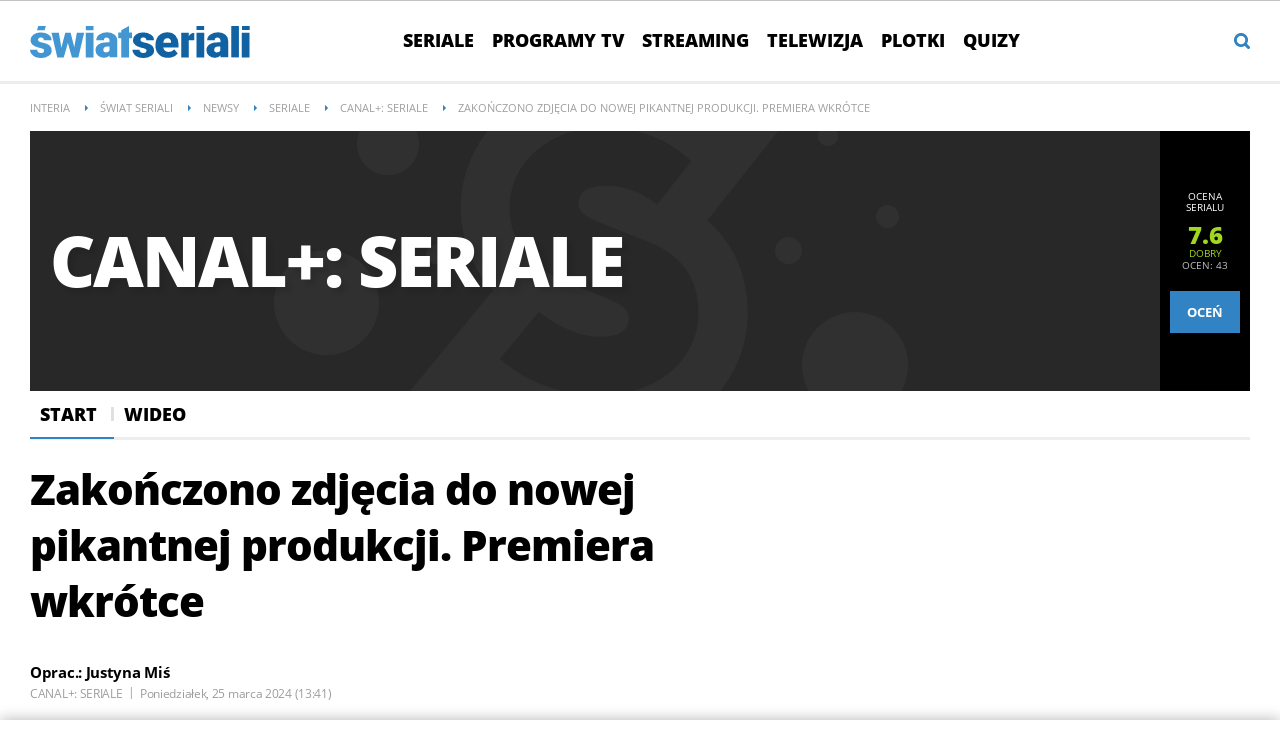

--- FILE ---
content_type: text/html; charset=UTF-8
request_url: https://swiatseriali.interia.pl/newsy/seriale/canal-seriale-1537/news-zakonczono-zdjecia-do-nowej-pikantnej-produkcji-premiera-wkr,nId,7411456
body_size: 31703
content:
<!DOCTYPE html><!--[if lt IE 7]> <html class="no-js ie6 oldie" lang="pl"> <![endif]-->
<!--[if IE 7]>    <html class="no-js ie7 oldie" lang="pl"> <![endif]-->
<!--[if IE 8]>    <html class="no-js ie8 oldie" lang="pl" xmlns:fb="http://www.facebook.com/2008/fbml"> <![endif]-->
<!--[if IE 9]>    <html class="no-js ie9" lang="pl"> <![endif]-->
<!--[if gt IE 9]><!--> <html class="no-js" lang="pl"> <!--<![endif]-->
<head>
    <meta http-equiv="X-UA-Compatible" content="IE=edge" >
<meta charset="UTF-8">
<meta name="viewport" content="initial-scale=1,maximum-scale=1,width=device-width,user-scalable=no" >
<meta name="theme-color" content="#3283c3" >
<meta name="referrer" content="unsafe-url" >
<meta name="Author" content="INTERIA.PL" >
<meta name="GOOGLEBOT" content="NOODP" >
<meta name="Keywords" content="Zakończono, zdjęcia, nowego, tytułu, Canal, Algorytm, miłości, satyryczny, groteskowy, serial, komediowy, osadzony, świecie, bikini, reality, show, roli, prowadzącego, zobaczymy, Michała, Czerneckiego, Premiera, wkrótce" >
<meta name="Description" content="Zakończono zdjęcia do nowego tytułu Canal+ - &quot;Algorytm miłości&quot;. To satyryczny i groteskowy serial komediowy osadzony w świecie bikini reality show. W roli" >
<meta name="twitter:card" content="summary_large_image" >
<meta name="twitter:description" content="Zakończono zdjęcia do nowego tytułu Canal+ - &quot;Algorytm miłości&quot;. To satyryczny i groteskowy serial komediowy osadzony w świecie bikini reality show. W roli prowadzącego zobaczymy Michała Czerneckiego. Premiera wkrótce." >
<meta name="twitter:title" content="Zakończono zdjęcia do nowej pikantnej produkcji. Premiera wkrótce" >
<meta name="robots" content="index,max-snippet:-1,max-image-preview:large" >
    
    <title>&quot;Algorytm miłości&quot;: O tej produkcji będzie głośno. W obsadzie plejada gwiazd - Świat Seriali w INTERIA.PL</title>
    <script>
var __iwa=__iwa||[];__iwa.push(['setCustomVar','id',7411456,'page']);__iwa.push(['setCustomVar','class','news','page']);__iwa.push(['setCustomVar','type','article','page']);__iwa.push(['setCustomVar','chars',2888,'page']);__iwa.push(['setCustomVar','page',1,'page']);__iwa.push(['setCustomVar','social','N','page']);__iwa.push(['setCustomVar','create_status','HND','page']);__iwa.push(['setCustomVar','photos',1,'page']);__iwa.push(['setCustomVar','videos',0,'page']);__iwa.push(['setCustomVar','source','swiatseriali','page']);__iwa.push(['setCustomVar','author','Justyna Miś','page']);__iwa.push(['setCustomVar','domain','https://swiatseriali.interia.pl','page']);__iwa.push(['setCustomVar','created',1711370496,'page']);__iwa.push(['setCustomVar','tags',['Algorytm miłości'],'page']);


        window.Inpl = window.Inpl||{};
        window.Inpl.host = "swiatseriali.interia.pl";
        window.Inpl.trackerId = "1";
        window.Inpl.WebTr={};
        if(!window.disallowInsets){
        
        Inpl.WebTr.gemius={};
        Inpl.WebTr.gemius.host="//interia.hit.gemius.pl/";
        Inpl.WebTr.gemius.identifier="nGuVhsAeyZsmzRWwys0Vsbesrsy8eCbghSepSrL0873.O7";
        
        
        var Inpl=window.Inpl||{};function gemius_pending(i){window[i]=window[i]||function(){var e=window[i+"_pdata"]=window[i+"_pdata"]||[];e[e.length]=arguments}}Inpl.skipGemiusIdent||(pp_gemius_identifier=Inpl.WebTr.gemius.identifier,pp_gemius_time_identifier=Inpl.WebTr.gemius.time_identifier),Inpl.gemiusOff||(gemius_pending("gemius_hit"),gemius_pending("gemius_event"),gemius_pending("pp_gemius_hit"),gemius_pending("pp_gemius_event"),function(r,o){try{function e(e,i){var t=r.createElement(o),s=e?Inpl.WebTr.gemius.host+"sweqevub.js":Inpl.WebTr.gemius.host+"xgemius.js";n=e?"sweqevub":"xgemius",p=e?6:1,t.setAttribute("async","async"),t.setAttribute("defer","defer"),t.onerror=function(){void 0!==Inpl&&void 0!==Inpl.Abd&&Inpl.Abd.trackError(n,p)},t.onload=function(){void 0!==Inpl&&void 0!==Inpl.Abd&&Inpl.Abd.registerScript(n,p)},t.src=d+":"+s,u.parentNode.insertBefore(t,u),i&&t.addEventListener?t.addEventListener(["on","er","r","or"].join(""),i,!1):i&&t.attachEvent&&t.attachEvent("onerror",i)}var u=r.getElementsByTagName(o)[0],d="http"+("https:"==location.protocol?"s":"");e(0,function(){e(1)})}catch(e){window.Inpl&&window.Inpl.Log&&Inpl.Log.log("gemius_inset_error",e)}}(document,"script"));var __iwa=__iwa||[];__iwa.push(["setCustomVar","gemius_hg","1","page"]),Inpl.skipGemiusIdent||(__iwa.push(["setCustomVar","gemiusId",pp_gemius_identifier,"page"]),__iwa.push(["setCustomVar","gemiusTime",pp_gemius_time_identifier,"page"]));
        
        Inpl.WebTr.tout = {};
        Inpl.WebTr.tout.url= "//js.iplsc.com/inpl.tout/1.0.69/inpl.tout.js";
        Inpl.WebTr.tout.includeBreakingNews=1;    
        Inpl.WebTr.tout.includeTout=1;
        Inpl.WebTr.tout.color=null;
        Inpl.WebTr.tout.theme=null;
        !function(e,t,u){e.Inpl=e.Inpl||{},e.Inpl.Tout=e.Inpl.Tout||{},e.Inpl.Tout.create=function(e){this.queue=this.queue||[],this.queue.push(e)};var n={includeTout:e.Inpl.WebTr.tout.includeTout,includeBreakingNews:e.Inpl.WebTr.tout.includeBreakingNews,includeNews:e.Inpl.WebTr.tout.includeNews,theme:e.Inpl.WebTr.tout.theme,color:e.Inpl.WebTr.tout.color},l=t.createElement("script");l.src=u,t.querySelector("head").appendChild(l),e.Inpl.Tout.create(n)}(window,document,Inpl.WebTr.tout.url);
    
        Inpl.WebTr.distribution = {};
        Inpl.WebTr.distribution.url= "//js.iplsc.com/inpl.distribution/latest/inpl.distribution.js";
        Inpl.WebTr.distribution.includeBack=0;
        Inpl.WebTr.distribution.enableBackDefault=1;    
        Inpl.WebTr.distribution.anchorBack=null;
        Inpl.WebTr.distribution.backUrl=null;
        Inpl.WebTr.distribution.includePrzescroll=1;
        Inpl.WebTr.distribution.includeNewPrzescroll=0;
        Inpl.WebTr.distribution.enablePrzescrollDefault=1;
         Inpl.WebTr.distribution.enablePrzescrollOnNewService=0;   
        Inpl.WebTr.distribution.anchorPrzescroll="wz";
        Inpl.WebTr.distribution.przescrollUrl=null;      
        ((e,r,i)=>{e.Inpl=e.Inpl||{},e.Inpl.Distribution=e.Inpl.Distribution||{},e.Inpl.Distribution.init=function(e){this.queue=this.queue||[],this.queue.push(e)};var l={includeBack:e.Inpl.WebTr.distribution.includeBack,enableBackDefault:e.Inpl.WebTr.distribution.enableBackDefault,anchorBack:e.Inpl.WebTr.distribution.anchorBack,backUrl:e.Inpl.WebTr.distribution.backUrl,includePrzescroll:e.Inpl.WebTr.distribution.includePrzescroll,enablePrzescrollDefault:e.Inpl.WebTr.distribution.enablePrzescrollDefault,enablePrzescrollOnNewService:e.Inpl.WebTr.distribution.enablePrzescrollOnNewService,anchorPrzescroll:e.Inpl.WebTr.distribution.anchorPrzescroll,przescrollUrl:e.Inpl.WebTr.distribution.przescrollUrl},n=r.createElement("script");n.src=i,r.querySelector("head").appendChild(n),e.Inpl.Distribution.init(l)})(window,document,Inpl.WebTr.distribution.url);
    
        var __iwa = __iwa || [];
        Inpl.WebTr.iwa = {};
        Inpl.Ad = Inpl.Ad || {};
        Inpl.Ad.exSettings = Inpl.Ad.exSettings || {};
        Inpl.Ad.exSettings.keywords = Inpl.Ad.exSettings.keywords || {};
        __iwa.push(['setCustomVar','webtrack','true','page']);
        __iwa.push(['setCustomVar','webtrack','true','page']);
        __iwa.push(['setCustomVar','webtrack_date','1/14/2026, 9:43:36 AM','page']);
        __iwa.push(['setCustomVar','keywords',Inpl.Ad.exSettings.keywords.DFP,'page']);
        __iwa.push(['setCustomVar','path_prefix',Inpl.Ad.exSettings.pathPrefix,'page']);
        Inpl.WebTr.iwa.crossorigin = 0;
        Inpl.WebTr.iwa.plugins = {"performance":{"name":"performance"},"pageheight":{"name":"pageheight"},"scroll":{"name":"scroll"},"timeSpent":{"name":"timeSpent"},"viewAbility":{"name":"viewAbility"},"browserFeatures":{"name":"browserFeatures"}};
        Inpl.WebTr.iwa.noPv = false;
        Inpl.WebTr.iwa.trackerId = window.Inpl.trackerId;
        Inpl.WebTr.iwa.iwa3Source = "//js.iplsc.com/iwa3/3.0.140/";
        Inpl.WebTr.iwa.iwa3Collector = "//iwa3.hit.interia.pl:443";
        Inpl.WebTr.iwa.sessionHost = window.Inpl.host;
        !function(e){var i={};function n(r){if(i[r])return i[r].exports;var t=i[r]={i:r,l:!1,exports:{}};return e[r].call(t.exports,t,t.exports,n),t.l=!0,t.exports}n.m=e,n.c=i,n.d=function(e,i,r){n.o(e,i)||Object.defineProperty(e,i,{enumerable:!0,get:r})},n.r=function(e){"undefined"!=typeof Symbol&&Symbol.toStringTag&&Object.defineProperty(e,Symbol.toStringTag,{value:"Module"}),Object.defineProperty(e,"__esModule",{value:!0})},n.t=function(e,i){if(1&i&&(e=n(e)),8&i)return e;if(4&i&&"object"==typeof e&&e&&e.__esModule)return e;var r=Object.create(null);if(n.r(r),Object.defineProperty(r,"default",{enumerable:!0,value:e}),2&i&&"string"!=typeof e)for(var t in e)n.d(r,t,function(i){return e[i]}.bind(null,t));return r},n.n=function(e){var i=e&&e.__esModule?function(){return e.default}:function(){return e};return n.d(i,"a",i),i},n.o=function(e,i){return Object.prototype.hasOwnProperty.call(e,i)},n.p="/",n(n.s=0)}([function(e,i){"undefined"==typeof iwa&&(window.iwa=function(){return iwa3.apply(null,arguments)});var n=window.Inpl||{};window.emptyString="",function(e,i,r,t,o,a){var w=Object.entries&&"undefined"!=typeof Promise&&-1!==Promise.toString().indexOf("[native code]")?1:0;window.iwa3BaseURL=w?e+"new/":e+"old/";var s=window.iwa3BaseURL+"main.iwa.js";window.IWA3Object="iwa3";var c="script";window.iwa3=window.iwa3||function(){window.iwa3.q=window.iwa3.q||[],window.iwa3.q.push(arguments)};var u=document.createElement(c);n.WebTr.iwa.sessionHost?u.src="https:"+t+"/"+a+"iwa_core?ts="+Date.now()+"&u="+encodeURIComponent(location.href)+"&sh="+n.WebTr.iwa.sessionHost:u.src="https:"+t+"/"+a+"iwa_core?ts="+Date.now()+"&u="+encodeURIComponent(location.href)+"&sh="+location.host.replace("www.",""),u.async=1;var d=document.createElement(c),l=document.getElementsByTagName(c)[0];d.async=1,iwa3("config",{request:{socket:{url:"wss:"+t+"/"+a+"collector"},http:{url:"https:"+t}}}),d.src=s,n.WebTr.iwa.crossorigin&&d.setAttribute("crossorigin","anonymous"),l.parentNode.insertBefore(u,l),l.parentNode.insertBefore(d,l),u.onerror=function(){void 0!==n&&void 0!==n.Abd&&n.Abd.trackError("iwa3",3)},u.onload=function(){void 0!==n&&void 0!==n.Abd&&n.Abd.registerScript("iwa3",3)}}(n.WebTr.iwa.iwa3Source,0,0,n.WebTr.iwa.iwa3Collector,0,window.emptyString),n.WebTr.iwa.sessionHost?iwa("create",n.WebTr.iwa.trackerId,{sessionDomain:n.WebTr.iwa.sessionHost}):iwa("create",n.WebTr.iwa.trackerId);var r={};for(var t in n.WebTr.iwa.plugins)n.WebTr.iwa.plugins.hasOwnProperty(t)&&(o(),"clickMap"===t?iwa("clickMap"):iwa("plugin","register",t,r));function o(){for(var e in r={},n.WebTr.iwa.plugins[t].cv)n.WebTr.iwa.plugins[t].cv.hasOwnProperty(e)&&(r[n.WebTr.iwa.plugins[t].cv[e].name]=n.WebTr.iwa.plugins[t].cv[e].value)}if(window.iwaCustomVariablesData)for(var a in window.iwaCustomVariablesData)window.iwaCustomVariablesData.hasOwnProperty(a)&&iwa("setCustomVar",a,window.iwaCustomVariablesData[a],"page");n.WebTr.iwa.noPv||iwa("send","pageview")}]);
        iwa('plugin', 'register', 'rodo');
    
        Inpl.WebTr.ga4={};
        Inpl.WebTr.ga4.codes={"0":{"value":"G-GF127JJRJW","cookieDomain":"swiatseriali.interia.pl"}};
        (o=>{o.addEventListener("load",()=>{for(var e in Inpl.WebTr.ga4.codes){var a,t,n;Inpl.WebTr.ga4.codes.hasOwnProperty(e)&&(a=Inpl.WebTr.ga4.codes[e].value,e=Inpl.WebTr.ga4.codes[e].cookieDomain,n="script",t=document.createElement(n),n=document.getElementsByTagName(n)[0],t.async=1,t.src="https://www.googletagmanager.com/gtag/js?id="+a,n.parentNode.insertBefore(t,n),o.dataLayer=o.dataLayer||[],o.gtag=function(){dataLayer.push(arguments)},o.gtag("js",new Date),e&&""!==e?o.gtag("config",a,{cookie_domain:e}):o.gtag("config",a),t.onload=function(){let a=dataLayer.push;dataLayer.push=(...e)=>{requestAnimationFrame(()=>{setTimeout(()=>{a(...e)},0)})}})}})})(window);
        
        Inpl.WebTr.rd = {};
        Inpl.WebTr.rd.crossorigin = 0;
        Inpl.WebTr.rd.rodoScriptDir="//js.iplsc.com/inpl.rd/latest/";
        Inpl.WebTr.rd.rodoJsonDir="https://prywatnosc.interia.pl/rodo/messages-pl";
        !function(){var o="script",r=(window.rodoScriptDir=Inpl.WebTr.rd.rodoScriptDir,window.rodoJsonDir=Inpl.WebTr.rd.rodoJsonDir,document.createElement(o)),o=document.getElementsByTagName(o)[0];Inpl.WebTr.rd.crossorigin&&r.setAttribute("crossorigin","anonymous"),r.src=Inpl.WebTr.rd.rodoScriptDir+"inpl.rd.jssc",r.async=1,o.parentNode.insertBefore(r,o),window.googletag=window.googletag||{cmd:[]};try{localStorage.setItem("adoceanRodoKeyword","rodo_4")}catch(o){}}();
    
        Inpl.WebTr.webvitals = {};
        Inpl.WebTr.webvitals.traffic = "100";
        Inpl.WebTr.webvitals.url = "//js.iplsc.com/inpl.web-vitals/5.0.29/inpl.web-vitals.js";
        Inpl.WebTr.webvitals.enableWaterfallData = false;
        Inpl.WebTr.webvitals.waterfallDataTraffic = 1;
        Inpl.WebTr.webvitals.enablePerformanceMeasures = false;
        Inpl.WebTr.webvitals.performanceMeasuresTraffic = 1;
        Inpl.WebTr.webvitals.enableInlineAssetsData = false;
        Inpl.WebTr.webvitals.inlineAssetsDataTraffic = 1;
        (()=>{"use strict";let e=window.Inpl||{};!function(t,r,i){if(100*Math.random()<=i.traffic&&null===t.querySelector('script[src*="inpl.web-vitals"]')&&i.url){let r=t.createElement("script");r.src=i.url,t.head.appendChild(r),e.WebTr.webvitals.version="5.0.15"}}(document,navigator,e.WebTr.webvitals)})();
    
        Inpl.WebTr.pixelfb = {};;
        Inpl.WebTr.pixelfb.id = "238861105225571";
        var Inpl=window.Inpl||{};window.addEventListener("load",function(){var e,n,t,r;e=document,n="script",t=Inpl.WebTr.pixelfb.id,r=e.getElementsByTagName(n)[0],(e=e.createElement(n)).async=!0,e.src="https://www.facebook.com/tr?id="+t+"&ev=PageView&noscript=1",r.parentNode.insertBefore(e,r)});
    }/* Wygenerowano dla swiatseriali.interia.pl/newsy - 14.01.2026, 10:43:36  */
</script>        
<script src="https://js.iplsc.com/inpl.storage/1.0.5/inpl.storage.js"></script>    <script type="text/javascript" src="https://w.iplsc.com/external/jquery/jquery-1.8.3.js"></script>
<script type="text/javascript">
    //<!--
    
jQuery(document).ready(function(){
try{ window.$j = jQuery.noConflict(); } catch(e){}
});
window.Inpl = window.Inpl || {};
window.Inpl.CommonHeader = {
config: {
className: 'common-header--outer'
}
};
(function (l, o, g) {
l.Inpl = l.Inpl || {};
l.Inpl.Log = l.Inpl.Log || {};
var Log = l.Inpl.Log;
Log.NOTICE = 'notice';
Log.WARN = 'warn';
Log['ER' +'ROR'] = 'er'+'ror';
Log.INFO = 'info';
Log.partSize = 4;
Log.__queue = [];
var methods = ['init','onE'+'rror', 'log'];
for (var i in methods) {
if (methods.hasOwnProperty(i)) {
(function (f) {
l.Inpl.Log[f] = function () {
var args = Array.prototype.slice.call(arguments);
Array.prototype.unshift.call(args, f);
l.Inpl.Log.__queue.push(args);
}
})(methods[i]);
}
}
if (o) {
window.addEventListener("load", function () {
var lib = document.createElement('script');
lib.src = o;
lib.async = 1;
document.head.appendChild(lib);
});
}
l['one'+'rror'] = function () {
var args = Array.prototype.slice.call(arguments);
l.Inpl.Log['onE'+'rror'].apply(Log, args);

};
Log.init();

})(window, '//js.iplsc.com/inpl.log/1.0.18/inpl.log.js');    //-->
</script>    <link rel="canonical" href="https://swiatseriali.interia.pl/newsy/seriale/canal-seriale-1537/news-zakonczono-zdjecia-do-nowej-pikantnej-produkcji-premiera-wkr,nId,7411456" >
<link href="/s/main-6de24fd45048f183ac7bd59661d8cc38.css" media="all" rel="stylesheet" type="text/css" >
<link href="/s/print-2c8bb67e30695b22aab8948740d994a7.css" media="print" rel="stylesheet" type="text/css" >
<link href="/i/swiatseriali-ico-144x144.png" rel="apple-touch-icon-precomposed" sizes="144x144" >
<link href="/i/swiatseriali-ico-114x114.png" rel="apple-touch-icon-precomposed" sizes="114x114" >
<link href="/i/swiatseriali-ico-72x72.png" rel="apple-touch-icon-precomposed" sizes="72x72" >
<link href="/i/swiatseriali-ico-57x57.png" rel="apple-touch-icon-precomposed" sizes="57x57" >
<link href="/manifest.json" rel="manifest" type="application/json" >
<link href="/s/header-5de74022230da05d3606753e1c12c775.css" media="all" rel="stylesheet" type="text/css" >
<link href="/i/swiatseriali-ico-144x144.png" rel="apple-touch-icon-precomposed" sizes="144x144" >
<link href="/i/swiatseriali-ico-114x114.png" rel="apple-touch-icon-precomposed" sizes="114x114" >
<link href="/i/swiatseriali-ico-72x72.png" rel="apple-touch-icon-precomposed" sizes="72x72" >
<link href="/i/swiatseriali-ico-57x57.png" rel="apple-touch-icon-precomposed" sizes="57x57" >
<link href="/manifest.json" rel="manifest" type="application/json" >
<link href="/i/serial/header/bg480.png" rel="preload" as="image" media="(max-width: 479px)" fetchpriority="high" >
<link href="/i/serial/header/bg768.png" rel="preload" as="image" media="(min-width: 480px) and (max-width:767px)" fetchpriority="high" >
<link href="/i/serial/header/bg940.png" rel="preload" as="image" media="(min-width: 768px) and (max-width:999px)" fetchpriority="high" >
<link href="/i/serial/header/bg1220.png" rel="preload" as="image" media="(min-width: 1000px)" fetchpriority="high" >
<link href="/sd/Ads/basicStyle.less?v=1" media="screen" rel="preload" type="text/css" as="style" onload="this.onload=null;this.rel='stylesheet'" >
<link href="/sd/Album/Embed/Photo/style.less?v=14" media="screen" rel="stylesheet" type="text/css" >
<link href="https://i.iplsc.com/algorytm-milosci/000IU8FAKAPRPBGB-C122-F4.webp" rel="preload" type="image/webp" as="image" media="screen and (min-width: 450px)" fetchpriority="high" >
<link href="https://i.iplsc.com/algorytm-milosci/000IU8FAKAPRPBGB-C114-F4.webp" rel="preload" type="image/webp" as="image" media="screen and (max-width: 449px)" fetchpriority="high" >
<link href="/sd/Article/style.less?v=13" media="screen" rel="stylesheet" type="text/css" >
<link href="/sd/Article/style-embed.less?v=10" media="screen" rel="preload" type="text/css" as="style" onload="this.onload=null;this.rel='stylesheet'" >
<link href="/s/article-998f5523ba11c8711b1b44e5c67edbdc.css" media="all" rel="stylesheet" type="text/css" >
<link href="/sd/Article/TemplatePartials/ArticleFooter.less?v=2" media="screen" rel="stylesheet" type="text/css" >
<link href="/sd/Article/TemplatePartials/ArticleBasic.less?v=7" media="screen" rel="stylesheet" type="text/css" >
<link href="/f/open-sans-3/OpenSans-ExtraBold.woff2" rel="preload" type="font/woff2" title="" as="font" crossorigin="anonymous" >
<link href="/f/open-sans-3/OpenSans-Bold.woff2" rel="preload" type="font/woff2" title="" as="font" crossorigin="anonymous" >
<link href="/f/open-sans-3/OpenSans-Regular.woff2" rel="preload" type="font/woff2" title="" as="font" crossorigin="anonymous" >
<link href="/sd/Ads/style.less?v=89" media="screen" rel="stylesheet" type="text/css" >
<link href="/sd/Navigation/styleModalInfo.less?v=7" media="screen" rel="stylesheet" type="text/css" >    <link href="https://swiatseriali.interia.pl/feed" rel="alternate" type="application/rss+xml" title="swiatseriali.interia.pl - kanał RSS" >
<link href="https://swiatseriali.interia.pl/feed" rel="alternate" type="application/rss+xml" title="swiatseriali.interia.pl - kanał RSS" >
<link href="https://swiatseriali.interia.pl/newsy/seriale/canal-seriale-1537/feed" rel="alternate" type="application/rss+xml" title="swiatseriali.interia.pl - Canal+: Seriale - kanał RSS" >
<link href="https://swiatseriali.interia.pl/vod/feed" rel="alternate" type="application/rss+xml" title="swiatseriali.interia.pl - VOD - kanał RSS" >
<link href="https://swiatseriali.interia.pl/news/feed" rel="alternate" type="application/rss+xml" title="swiatseriali.interia.pl -  - kanał RSS" >
<link href="https://swiatseriali.interia.pl/newsy/seriale/algorytm-milosci-1706/feed" rel="alternate" type="application/rss+xml" title="swiatseriali.interia.pl - Algorytm miłości - kanał RSS" >        <style  media="screen">
<!--
/* ~czarny*/
body {
  --siteHeight: '0px';
  --siteAnimationTime: 0.3s;
}
#ad-stat {
  height: 0;
}
#ad-sitebranding {
  width: 100%;
}
#ad-sitebranding div[id^=google_ads_iframe] {
  font-size: 16px;
}
#sponsCont.spons-ph {
  border-bottom: 1px solid #c3c3c3;
  position: fixed;
  width: 100%;
  overflow: hidden;
  z-index: 999999;
  padding-bottom: 0;
  top: 0px;
  background-color: white;
  height: 0;
  transition: all var(--siteAnimationTime) ease;
}
@media only screen and (min-width: 1000px) {
  .body__ad-spons--desktop-ph .common-header {
    transform: translateY(150px);
  }
  .body__common-header--fixed:not(.body__ad-spons--desktop).body__ad-spons--desktop-ph .common-header {
    transform: translateY(75px);
  }
}
@media only screen and (max-width: 999px) {
  .body__ad-spons--mobile-ph .common-header {
    transform: translateY(60px);
  }
}

-->
</style>
<style  media="screen">
<!--
/* ~czarny*/
#primary_recommend_block {
  margin-top: 30px;
}
#primary_recommend_block.recommend-block ul {
  display: grid;
  grid-template-columns: repeat(2, 50%);
  overflow: unset;
  list-style: none;
  padding-left: unset;
}
@media only screen and (max-width: 479px) {
  #primary_recommend_block.recommend-block ul {
    grid-template-columns: repeat(1, 100%);
  }
}
#primary_recommend_block.recommend-block ul::before {
  content: none;
}
#primary_recommend_block.recommend-block ul #ad-view-banner_zobacz_takze {
  grid-column-start: 1;
  grid-column-end: 3;
  grid-row-start: 3;
  grid-row-end: 4;
}
.noAds#primary_recommend_block.recommend-block ul #ad-view-banner_zobacz_takze {
  display: none;
}
@media only screen and (max-width: 479px) {
  #primary_recommend_block.recommend-block ul #ad-view-banner_zobacz_takze {
    grid-column-start: 1;
    grid-column-end: 2;
    grid-row-start: 4;
    grid-row-end: 5;
    margin: 0 -10px;
  }
}
#primary_recommend_block.recommend-block ul #ad-view-banner_zobacz_takze .ad-container.wide-ad {
  border-top: 1px solid #ededed;
  border-bottom: 1px solid #ededed;
  margin-bottom: 40px;
}
#primary_recommend_block.recommend-block ul #ad-view-banner_zobacz_takze .ad-container.wide-ad .inner-ad {
  display: flex;
  align-items: center;
  justify-content: center;
  padding: 40px 0;
  min-height: 300px;
  width: 100%;
  background: url(https://js.iplsc.com/inpl.uanc/latest/assets/images/interia_ad_ph.svg) no-repeat center / 72px 150px;
}
@media only screen and (max-width: 479px) {
  #primary_recommend_block.recommend-block ul #ad-view-banner_zobacz_takze .ad-container.wide-ad .inner-ad {
    padding: 40px 0 30px;
    min-height: 250px;
  }
}
#primary_recommend_block.recommend-block ul #ad-view-banner_zobacz_takze .ad-container.wide-ad .inner-ad #banner_zobacz_takze,
#primary_recommend_block.recommend-block ul #ad-view-banner_zobacz_takze .ad-container.wide-ad .inner-ad #ad-banner_zobacz_takze {
  text-align: center;
  position: relative;
  width: 100%;
}
#primary_recommend_block.recommend-block ul #ad-view-banner_zobacz_takze .ad-container.wide-ad .inner-ad #banner_zobacz_takze:before,
#primary_recommend_block.recommend-block ul #ad-view-banner_zobacz_takze .ad-container.wide-ad .inner-ad #ad-banner_zobacz_takze:before {
  font-size: 10px;
  font-family: Arial,sans-serif;
  text-transform: uppercase;
  text-align: center;
  color: #bdc0c2;
  width: 100%;
  content: 'REKLAMA';
  position: absolute;
  left: 50%;
  transform: translateX(-50%);
  top: -30px;
}
#primary_recommend_block.recommend-block ul li {
  margin-right: 20px;
  margin-left: 20px;
}
@media only screen and (max-width: 1279px) {
  #primary_recommend_block.recommend-block ul li {
    margin-right: 10px;
    margin-left: 10px;
  }
}

-->
</style>
<style  media="screen">
<!--
        
-->
</style>
<style  media="screen">
<!--
.serial-header{ background-repeat: no-repeat; background-size: 100%; height: auto; } @media only screen and (max-width: 479px){.serial-header{background-image: url("/i/serial/header/bg480.png")!important;padding-bottom: 54.1%;}} @media only screen and (min-width: 480px) and (max-width:767px){.serial-header{background-image: url("/i/serial/header/bg768.png")!important;padding-bottom: 33.8%;}} @media only screen and (min-width: 768px) and (max-width:999px){.serial-header{background-image: url("/i/serial/header/bg940.png")!important;padding-bottom: 27.6%;}} @media only screen and (min-width: 1000px){.serial-header{background-image: url("/i/serial/header/bg1220.png")!important;padding-bottom: 21.3%;}}
-->
</style>
<style  media="screen">
<!--
#primary_recommend_block .has-theme-type-1 .tile-magazine-img{width:100%;aspect-ratio:380/317;}
-->
</style>
<style  media="screen">
<!--
.container-emotions-like-bar{margin-bottom:20px;height:40px;}
-->
</style>
<style  media="screen">
<!--
.container-emotions-contact-us {
        margin-top: 15px;
        min-height: 72px;
        position:relative;
        z-index: 1;
    }
    .container-emotions-like-bar2 {
        width: 100%;
        clear: both;
        padding-top: 30px;
        height: 40px;
    }
    .video-footer .container-emotions-like-bar2 {
        padding-top: 0;
    }
    .video-source {
        margin-bottom: 40px;
    }
    .video-footer .container-emotions-contact-us {
        padding-bottom: 30px;
    }
    @media only screen and (max-width: 767px) {
        .container-emotions-contact-us {
            margin: 15px -20px 0;
        }
    }

-->
</style>
<style  media="screen">
<!--
#recommend_block .has-theme-type-1 .tile-magazine-img{width:100%;aspect-ratio:380/317;}
-->
</style>
<style  media="screen">
<!--
#ad-scroll_footer {margin-top: 25px;}
        #ad-scroll_footer:before {content: "REKLAMA";position: absolute;margin-top: -20px;text-align: center;font: 700 10px/21px Open Sans,Arial,sans-serif;letter-spacing: .25px;color: #9f9e9e;line-height: 18px;z-index: 1;}
        body.inpl-tout-sticky #adxFixedAdMainCont.adx-mobile-fixed { bottom: 0 !important; }
        body.inpl-tout-hidden #adxFixedAdMainCont.adx-mobile-fixed { bottom: -150px !important; }
        #adxFixedAdMainCont.adx-mobile-fixed{display:flex;width:100%;position:fixed;background-color:rgba(255,255,255);bottom:0;left:0;align-items:center;margin:auto;justify-content:space-around;z-index:99999;padding-bottom: 5px;-webkit-box-shadow: 0px -5px 5px -5px rgba(66, 68, 90, 0.5);-moz-box-shadow: 0px -5px 5px -5px rgba(66, 68, 90, 0.5);box-shadow: 0px -5px 5px -5px rgba(66, 68, 90, 0.5);}
        #adxFixedAdMainCont .adx-mobile-fixed-close {cursor: pointer;position: absolute;right: 25px;top: -28px;width: 85px;height: 30px;background: #FFFFFF url(//e.hub.com.pl/img/close.svg) 64px 12px no-repeat padding-box;-webkit-box-shadow: 0px -3px 5px -2px rgba(66, 68, 90, 0.5);-moz-box-shadow: 0px -3px 5px -2px rgba(66, 68, 90, 0.5);box-shadow: 0px -3px 5px -2px rgb(66 68 90 / 50%);border-top-left-radius: 4px;border-top-right-radius: 4px;}
        #adxFixedAdMainCont .adx-mobile-fixed-close:before {content: "Zamknij";position: absolute;text-align: center;font: 700 12px/21px Open Sans,Arial,sans-serif;letter-spacing: .25px;color: #9f9e9e;line-height: 18px;z-index: 1;padding: 7px 0px 0px 15px;}
        #adxFixedAdMainCont .adx-mobile-fixed-content{display:flex;align-items:center;}
        #adxFixedAdMainCont .adx-mobile-fixed-ad-cont{margin:0 auto;}

-->
</style>
    <!--[if lte IE 8]>
    
<script src="https://w.iplsc.com/external/polyfillsIe8/1.0.0/polyfillsIe8.js"></script>    <link rel="stylesheet" type="text/css" media="all" href="/s/ie8.css"/>
    <![endif]-->
                <script>window.addEventListener("load", function(){    if(Inpl.Ad && Inpl.Ad.isExternalService === false) {        window.iwa3 && window.iwa3("trackEvent","uanc","lib","loaded", "true");    } else {        window.iwa3 && window.iwa3("trackEvent","uanc","lib","loaded", "false");    }});window.Inpl = (window.Inpl || {});window.Inpl.Ad = (window.Inpl.Ad || {});window.Inpl.Ad.settings = (window.Inpl.Ad.settings || {});window.Inpl.Ad.exSettings = (window.Inpl.Ad.exSettings || {});window.Inpl.Ad.exSettings.keywords = (window.Inpl.Ad.exSettings.keywords || {});window.Inpl.Ad.exSettings.keywords.DFP = (window.Inpl.Ad.exSettings.keywords.DFP || "");window.Inpl.Ad.exSettings.keywords.ADOCEAN = (window.Inpl.Ad.exSettings.keywords.ADOCEAN || "");window.Inpl.Ad.exSettings.customParams = (window.Inpl.Ad.exSettings.customParams || {});window.Inpl.Ad.exSettings.customParams.DFP = (window.Inpl.Ad.exSettings.customParams.DFP || {});window.Inpl.Ad.exSettings.customParams.DFP.art_kat = "canal+:_seriale,vod,,,,algorytm_milosci";window.Inpl.Ad.exSettings.keywords.ADOCEAN = "art_kat_canal+:_seriale,art_kat_vod,art_kat_,art_kat_,art_kat_,art_kat_algorytm_milosci";window.Inpl.Ad.exSettings = (window.Inpl.Ad.exSettings || {});window.Inpl.Ad.exSettings.keywords = (window.Inpl.Ad.exSettings.keywords || {});window.Inpl.Ad.exSettings.keywords.DFP = (window.Inpl.Ad.exSettings.keywords.DFP || "");window.Inpl.Ad.exSettings.keywords.ADOCEAN = (window.Inpl.Ad.exSettings.keywords.ADOCEAN || "");window.Inpl.Ad.exSettings.customParams = (window.Inpl.Ad.exSettings.customParams || {});window.Inpl.Ad.exSettings.customParams.DFP = (window.Inpl.Ad.exSettings.customParams.DFP || {});window.Inpl.Ad.exSettings.customParams.DFP.art_kw = "algorytm_milosci";window.Inpl.Ad.exSettings.keywords.ADOCEAN = "art_kat_canal+:_seriale,art_kat_vod,art_kat_,art_kat_,art_kat_,art_kat_algorytm_milosci,art_kw_algorytm_milosci";window.Inpl.Ad.settings.adultContent=false;window.Inpl.Ad.settings.noAdvertisement=false;window.Inpl.Ad.settings.isRWD=true;window.Inpl.Ad.settings.serviceId=1003;window.Inpl.Ad.settings.urlParams={"nId":"7411456"};window.Inpl.Ad.settings.isIplv2=true;window.Inpl.Ad.exSettings = (window.Inpl.Ad.exSettings || {});window.Inpl.Ad.exSettings.keywords = (window.Inpl.Ad.exSettings.keywords || {});window.Inpl.Ad.exSettings.keywords.DFP ? window.Inpl.Ad.exSettings.keywords.DFP += ",iplv2" : window.Inpl.Ad.exSettings.keywords.DFP = "iplv2";window.Inpl.Ad.exSettings.keywords.ADOCEAN ? window.Inpl.Ad.exSettings.keywords.ADOCEAN += ",iplv2" : window.Inpl.Ad.exSettings.keywords.ADOCEAN = "iplv2";</script>        <script>(function() {
                    window.Inpl = window.Inpl || {};
                    window.Inpl.Ad = window.Inpl.Ad || {};
                    window.Inpl.Ad.settings = window.Inpl.Ad.settings || {};
                    Inpl.Ad.settings.config = {}; })();</script>                <meta property="og:site_name" content="Swiatseriali Interia" /><meta property="og:type" content="article" /><meta property="og:title" content="O tym polskim serialu będzie głośno. W obsadzie plejada gwiazd" /><meta property="og:description" content="Zakończono zdjęcia do nowego tytułu Canal+ - &quot;Algorytm miłości&quot;. To satyryczny i groteskowy serial komediowy osadzony w świecie bikini reality show." /><meta property="og:image" content="https://i.iplsc.com/-/000IU8FAKAPRPBGB-C461-F4.jpg" /><meta property="og:image:width" content="1280" /><meta property="og:image:height" content="674" /><meta property="twitter:image" content="https://i.iplsc.com/-/000IU8FAKAPRPBGB-C461-F4.jpg" /><meta name="news_keywords" content="swiatseriali.interia.pl, Algorytm miłości, canal+: seriale, vod, algorytm miłości" ><meta property="og:url" content="https://swiatseriali.interia.pl/newsy/seriale/canal-seriale-1537/news-zakonczono-zdjecia-do-nowej-pikantnej-produkcji-premiera-wkr,nId,7411456" />    <meta property="fb:app_id" content="438577716225831" />    <script>
        window.CONFIG = {
            servers: {
                image: 'i.iplsc.com',
                js: 'w.iplsc.com'
            }
        };
    </script>
            <meta name="google-play-app" content="app-id=pl.interia.news"/>
        <script type="application/ld+json">{"@context":"https:\/\/schema.org","@type":"NewsArticle","url":"","mainEntityOfPage":{"@type":"WebPage","@id":"https:\/\/swiatseriali.interia.pl\/newsy\/seriale\/canal-seriale-1537\/news-zakonczono-zdjecia-do-nowej-pikantnej-produkcji-premiera-wkr,nId,7411456"},"headline":"Zako\u0144czono zdj\u0119cia do nowej pikantnej produkcji. Premiera wkr\u00f3tce","datePublished":"2024-03-25T13:41:36+0100","dateModified":"2024-03-25T13:41:36+0100","author":[{"@type":"Organization","name":"INTERIA.PL","url":""}],"publisher":{"@type":"Organization","name":"INTERIA.PL","logo":{"@type":"ImageObject","url":"https:\/\/swiatseriali.interia.pl\/i\/swiatseriali-logo.png","width":389,"height":60},"url":"https:\/\/swiatseriali.interia.pl"},"image":{"@type":"ImageObject","url":"https:\/\/i.iplsc.com\/-\/000IU8FAKAPRPBGB-C461-F4.jpg","height":674,"width":1280},"description":"Zako\u0144czono zdj\u0119cia do nowego tytu\u0142u Canal+ - \"Algorytm mi\u0142o\u015bci\". To satyryczny i groteskowy serial komediowy osadzony w \u015bwiecie bikini reality show. W roli prowadz\u0105cego zobaczymy Micha\u0142a Czerneckiego. Premiera wkr\u00f3tce.","articleBody":"\"Algorytm mi\u0142o\u015bci\": Fabu\u0142a i obsada Kilkunastu uczestnik\u00f3w podejmuje si\u0119 udzia\u0142u w programie \"Algorytm mi\u0142o\u015bci\". Show mia\u0142o by\u0107 kr\u0119cone w s\u0142onecznej Hiszpanii, jednak ze wzgl\u0119du na skandal z poprzedniego sezonu i ograniczenia bud\u017cetowe zamiast zagranicznych pla\u017c czeka na nich willa pod Warszaw\u0105. \u015amier\u0107, \u015blub, abstynencja seksualna i wzmo\u017cona aktywno\u015b\u0107, nag\u0142e zwroty akcji \u2013 to i jeszcze wi\u0119cej ju\u017c wkr\u00f3tce w niepowtarzalnym \"Algorytmie mi\u0142o\u015bci\"! No i do willowego basenu te\u017c raczej lepiej ju\u017c nie wchodzi\u0107 - czytamy w opisie Canal+. W roli prowadz\u0105cego wyst\u0119puje\u00a0Micha\u0142 Czernecki. \"Zdj\u0119cia do 'Algorytmu mi\u0142o\u015bci' w\u0142a\u015bnie si\u0119 zako\u0144czy\u0142y\" - og\u0142asza w najnowszym filmie promuj\u0105cym produkcj\u0119. U jego boku wyst\u0105pi\u0105 m.in.: Helena Englert,\u00a0Wiktoria G\u0105siewska, Jakub Sasak, Ma\u0142gorzata Socha, Karol Dziuba, Mateusz Dymidziuk, Katarzyna Ga\u0142\u0105zka, Adam Zdr\u00f3jkowski, Aleksander Kaleta, Waleria Gorobets, Pola B\u0142asik,\u00a0 Kamil Piotrowski, Emilia Walus, Beata \u015acibak\u00f3wna, Dorota Chotecka, Katarzyna Borkowska, Ewa Gawryluk oraz Filip Lipiecki. W \"Algorytmie mi\u0142o\u015bci\"\u00a0 wyst\u0105pi\u0105 tak\u017ce influencerzy, m.in. Marta Rentel i Grzegorz Milewski. Za re\u017cyseri\u0119 serialu odpowiada duet Micha\u0142 Tylka (\"Fanatyk\") i Alek Pietrzak (\"Planeta singli. Osiem historii\", \"Juliusz\", \"Czarna owca\"), za scenariusz \u0141ukasz Sychowicz, Mateusz P\u0142ocha, Mateusz Zimnowodzki i Marek Baranowski (odpowiedzialni za \"The Office PL\" oraz \"Kiedy \u015blub?\"), a za produkcj\u0119 odpowiada Beata Ryczkowska i Filip Ba\u0142dyga z CANAL+ oraz Dorota Ko\u015bmicka i Jan K\u0119pi\u0144ski z Jake Vision DGA. \"Algorytm mi\u0142o\u015bci\": Kiedy premiera? Premiera serialu \"Algorytm mi\u0142o\u015bci\" ju\u017c wkr\u00f3tce tylko w CANAL+ online i CANAL+ Premium. Czytaj wi\u0119cej:\u00a0Najnowsze wie\u015bci z planu \"Stranger Things\"! Fani d\u0142ugo na to czekali"}</script><script type="application/ld+json">{"@context":"https:\/\/schema.org","@type":"BreadcrumbList","numberOfItems":6,"itemListelement":[{"@type":"ListItem","position":1,"item":{"name":"Interia","@id":"https:\/\/www.interia.pl"}},{"@type":"ListItem","position":2,"item":{"name":"\u015awiat Seriali","@id":"https:\/\/swiatseriali.interia.pl\/"}},{"@type":"ListItem","position":3,"item":{"name":"Newsy","@id":"https:\/\/swiatseriali.interia.pl\/newsy"}},{"@type":"ListItem","position":4,"item":{"name":"Seriale","@id":"https:\/\/swiatseriali.interia.pl\/seriale"}},{"@type":"ListItem","position":5,"item":{"name":"Canal+: Seriale","@id":"https:\/\/swiatseriali.interia.pl\/newsy\/seriale\/canal-seriale-1537"}},{"@type":"ListItem","position":6,"item":{"name":"Zako\u0144czono zdj\u0119cia do nowej pikantnej produkcji. Premiera wkr\u00f3tce"}}]}</script></head>
<body class="serial-main page-article long-art page-article">
<div id="fb-root"></div>    


<div data-ad-mobile="" data-ad-desktop="" id="sponsCont" class="spons-ph">

    <script>

    window.addEventListener('Inpl.sitebranding.loaded', function(ev) {
        var adContainer = document.getElementById('sitebranding1');
        if (adContainer) {
            adContainer.style.display = 'block';
        }
    });

</script>
<div id="ad-sitebranding" class="divAlignCenter" data-ad-sitebranding-ph=true></div>

        </div>

    <div class="page-container is-header" data-google-interstitial="false">
        <div class="branding-place"></div>
        <header class="common-header" id="common-header-root">
            



<div class="common-header__container container">
    
<div class="common-header__logo">
                <a class="common-header__service-logo" onclick="" href="/#iwa_source=logo" title="Przejdź do strony głównej serwisu Świat Seriali na INTERIA.PL" rel="home">
                            <img src="/i/service_logo_s_new.svg" alt="Świat Seriali" data-two-line-service-logo="">
                    </a>
    </div>


                <div class="common-header__navigation">
        <nav class="common-header__desktop common-header__navigation-container">
                                                                    <ul class="common-header__navigation-list d1" >
                    
                                    <li class="i1 common-header__navigation-item common-header__navigation-item--first"><a onclick="iwa('trackEvent','nawigacja', 'pasek_gorny', 'klik', 'pasek_gorny', 'kat_seriale')"  class="common-header__navigation-item-link" href="/seriale">Seriale</a></li>            <li class="i2 common-header__navigation-item"><a onclick="iwa('trackEvent','nawigacja', 'pasek_gorny', 'klik', 'pasek_gorny', 'kat_programy_tv')"  class="common-header__navigation-item-link" href="/programy">Programy TV</a></li>            <li class="i3 common-header__navigation-item"><a onclick="iwa('trackEvent','nawigacja', 'pasek_gorny', 'klik', 'pasek_gorny', 'kat_streaming')"  class="common-header__navigation-item-link" href="/vod">Streaming</a></li>            <li class="i4 common-header__navigation-item"><a onclick="iwa('trackEvent','nawigacja', 'pasek_gorny', 'klik', 'pasek_gorny', 'kat_telewizja')"  class="common-header__navigation-item-link" href="/telewizja">Telewizja</a></li>            <li class="i5 common-header__navigation-item"><a onclick="iwa('trackEvent','nawigacja', 'pasek_gorny', 'klik', 'pasek_gorny', 'kat_plotki')"  class="common-header__navigation-item-link" href="/plotki">Plotki</a></li>            <li class="i6 common-header__navigation-item common-header__navigation-item--last"><a onclick="iwa('trackEvent','nawigacja', 'pasek_gorny', 'klik', 'pasek_gorny', 'kat_quizy')"  class="common-header__navigation-item-link" href="/quizy">Quizy</a></li>                    </ul>
            
                                </nav>
        <nav style="display:none"  class="common-header__mobile common-header__navigation-container">
            <div class="portal-menu-close common-header__mobile-close">
                <svg xmlns="http://www.w3.org/2000/svg" viewBox="0 0 21.9 21.9">
                    <path d="M11.7 11L22 21.3l-.7.7L11 11.7.7 21.9l-.7-.7L10.3 11 0 .7.7 0 11 10.3 21.2 0l.7.7L11.7 11z" fill-rule="evenodd" clip-rule="evenodd" fill="#fff"></path>
                </svg>
            </div>
            <div class="common-header__navigation-menu-container">
                                                <div class="serviceSectionLinksContainer">
                    <ul class="serviceSectionLinks d1">
                        <li class="serviceName">Świat Seriali</li>
                                                                                    
                                                <li class="i1 common-header__navigation-item common-header__navigation-item--first"><a onclick="iwa('trackEvent','nawigacja', 'pasek_gorny', 'klik', 'hamburger', 'kat_seriale')" class="common-header__navigation-item-link" href="/seriale">Seriale</a></li>            <li class="i2 common-header__navigation-item"><a onclick="iwa('trackEvent','nawigacja', 'pasek_gorny', 'klik', 'hamburger', 'kat_programy_tv')" class="common-header__navigation-item-link" href="/programy">Programy TV</a></li>            <li class="i3 common-header__navigation-item"><a onclick="iwa('trackEvent','nawigacja', 'pasek_gorny', 'klik', 'hamburger', 'kat_streaming')" class="common-header__navigation-item-link" href="/vod">Streaming</a></li>            <li class="i4 common-header__navigation-item"><a onclick="iwa('trackEvent','nawigacja', 'pasek_gorny', 'klik', 'hamburger', 'kat_telewizja')" class="common-header__navigation-item-link" href="/telewizja">Telewizja</a></li>            <li class="i5 common-header__navigation-item"><a onclick="iwa('trackEvent','nawigacja', 'pasek_gorny', 'klik', 'hamburger', 'kat_plotki')" class="common-header__navigation-item-link" href="/plotki">Plotki</a></li>            <li class="i6 common-header__navigation-item common-header__navigation-item--last"><a onclick="iwa('trackEvent','nawigacja', 'pasek_gorny', 'klik', 'hamburger', 'kat_quizy')" class="common-header__navigation-item-link" href="/quizy">Quizy</a></li>                                                </ul>
                </div>
                <div class="sgpSectionLinksContainer" data-sgp-menu-section-root>
                    <div class="sgpSectionLinks__ringLoader"><div></div><div></div><div></div><div></div></div>
                </div>
            </div>

        </nav>
    </div>

    
    
    
            <div class="common-header__icon common-header__icon--search common-header__icon--right-1" data-header-popup-trigger="search">
    <svg class="common-header__icon--svg" xmlns="http://www.w3.org/2000/svg" viewBox="0 0 17 17">
        <path class="common-header__icon--svg-path" d="M16.53 16.51a1.6 1.6 0 0 1-2.26 0l-2.81-2.81a7.45 7.45 0 1 1 2.26-2.26l2.81 2.81a1.6 1.6 0 0 1 0 2.26zM7.51 3.01a4.5 4.5 0 1 0 0 9 4.5 4.5 0 0 0 0-9z"/>
    </svg>
</div>
<div id="common-search" class="common-header__popup standard-common-search" data-header-popup="search" data-header-popup-enable>
    <form action="https://szukaj.interia.pl/interia" method="get">
        <fieldset>
            <span class="standard-search-query">
                <input placeholder="Szukaj w serwisie..." id="search_query_1" class="search-query" type="text" name="q" value="" />
            </span>
        </fieldset>
    </form>
    <div class="search-hide-button" data-header-popup-hide="search"></div>
</div>    
    </div>



        </header>
    </div>

<div class="adWrapper">
    
    <div id="ad-1x1"></div>
    <div id="ad-interstitial"></div>
    <div id="ad-1x1_2"></div>
    <div id="ad-link_natywny"></div>
    <div id="ad-labelbox"></div>
    <div id="ad-watermark"></div>
    <div id="ad-stat"></div>
    <div id="ad-contentstream"></div>
    <div id="ad-artspons_link"></div>
    <div id="ad-artspons_link2"></div>
    <div id="ad-artspons_link3"></div>
    <div id="ad-artspons_link4"></div>
    <div id="ad-artspons_link5"></div>
    <div id="ad-artspons_link6"></div>

    <div id="adxFixedAdMainCont" class="adx-mobile-fixed" style="display:none">
        <div class="adx-mobile-fixed-close"></div>
        <div class="adx-mobile-fixed-content">
            <div class="adx-mobile-fixed-ad-cont">
                <div id="ad-scroll_footer"></div>
            </div>
        </div>
    </div>
    </div>


    <div class="container page-container top" data-google-interstitial="false">
        <div class="page-top">
                <section class="breadcrumbs hidden-sm hidden-rs hidden-xs">
                                        <div class="breadcrumbs-item">
                                    <a class="breadcrumbs-link i1" href="https://www.interia.pl" itemprop="item">
                        <span>Interia</span>
                    </a>
                                                </div>
                                            <div class="breadcrumbs-item">
                                    <a class="breadcrumbs-link i2" href="/" itemprop="item">
                        <span>Świat Seriali</span>
                    </a>
                                                </div>
                                            <div class="breadcrumbs-item">
                                    <a class="breadcrumbs-link i3" href="/newsy" itemprop="item">
                        <span>Newsy</span>
                    </a>
                                                </div>
                                            <div class="breadcrumbs-item">
                                    <a class="breadcrumbs-link i4" href="/seriale" itemprop="item">
                        <span>Seriale</span>
                    </a>
                                                </div>
                                            <div class="breadcrumbs-item">
                                    <a class="breadcrumbs-link i5" href="/newsy/seriale/canal-seriale-1537" itemprop="item">
                        <span>Canal+: Seriale</span>
                    </a>
                                                </div>
                                            <div class="breadcrumbs-item">
                                                            <strong class="i6 ilast breadcrumbs-current">
                            <span>Zakończono zdjęcia do nowej pikantnej produkcji. Premiera wkrótce</span>
                        </strong>
                                                </div>
                        </section>
                    </div>
        

    <div class="serial-header-container">
    <div class="row is-full-rs is-full-xs">
        <div class="col-xs-12">
            <div class="serial-header-wrap">
                                    <a href="/seriale/canal-seriale-1537" title="Canal+: Seriale" class="serial-header-link"></a>
                                <div class="serial-header ">
                    <div class="serial-header-inside-wrap">
                        <div class="serial-header-inside">
                            <div class="serial-header-inside-text">
                                                                    <span class="serial-header-title">Canal+: Seriale                                                                            </span>
                                                            </div>
                        </div>
                    </div>
                </div>
                 <div class="serial-header-notebox">
                    
                    <div class="serial-header-notebox-label">Ocena<br />serialu</div>
                    <div class="serial-header-note is-7" data-average-int="7">
                        <div class="serial-header-note-value" data-average="7.605">7.6</div>
                        <div class="serial-header-note-text">Dobry</div>
                        <div class="serial-header-note-count">Ocen: <span class="serial-header-note-count-value">43</span></div>
                    </div>

                    <div class="serial-header-vote">
                        <div class="serial-header-vote-show">
                            Oceń
                        </div>
                        <div class="serial-header-vote-numbers">
                            <div class="serial-header-vote-number is-1" data-note="1">1</div>
                            <div class="serial-header-vote-number is-2" data-note="2">2</div>
                            <div class="serial-header-vote-number is-3" data-note="3">3</div>
                            <div class="serial-header-vote-number is-4" data-note="4">4</div>
                            <div class="serial-header-vote-number is-5" data-note="5">5</div>
                            <div class="serial-header-vote-number is-6" data-note="6">6</div>
                            <div class="serial-header-vote-number is-7" data-note="7">7</div>
                            <div class="serial-header-vote-number is-8" data-note="8">8</div>
                            <div class="serial-header-vote-number is-9" data-note="9">9</div>
                            <div class="serial-header-vote-number is-10" data-note="10">10</div>

                            <div class="serial-header-vote-hide" title="Zamknij"></div>
                        </div>
                    </div>

                    <script>
                                        </script>
                </div>
                            </div>
        </div>
    </div>

    <div class="row is-full-rs is-full-xs">
        <div class="col-xs-12">
                            <div class="base-simple-menu js-simple-menu has-color-theme-service">
                    <ul>
                                                                                                    <li class="simple-menu-el i active">
                                <a href="/newsy/seriale/canal-seriale-1537" class="simple-menu-el-link">Start</a>
                                                            </li>
                                                                                <li class="simple-menu-el i is-last">
                                <a href="/wideo/seriale/canal-seriale-1537" class="simple-menu-el-link">Wideo</a>
                                                            </li>
                                                                        </ul>
                </div>
                    </div>
    </div>
</div>
    </div>


<div class="container page-container page-container--main page-container--theme-1 page-container--photo_after_lead">
    <div id="content" class="row">
                                            <div class="main-content ">
                
<script>gemius_hit("bQA1lgulueJ5gsBpQQRInbdMXmZk0Xt6WSr_G8w6w1..z7"); </script>

<article id="article-single-7411456" class="article article- has-avatar category-canal+:seriale" >
    <div class="article-container">
        <div itemprop="articleBody" class="article-body">
            <section class="article-body__top">
                <div class="article-body__header-lead">
                                            <header class="article-header">
    <div class="article-header-body">
                                                        <h1 class="article-title" >
                    Zakończono zdjęcia do nowej pikantnej produkcji. Premiera wkrótce                </h1>
                        </div>
</header>
                    
                                            <div class="article-info article-info-top avatar-count-0">
                            
            <div class="article-author">
                        <div class="article-author-info">
                                <span class="article-author-editor-text">
                    Oprac.: </span>
                                                    <span >
                                                    <span                                 class="article-author-name">Justyna Miś</span>                                                                        </span>
                            </div>
        </div>
        
                                <div class="article-info-box">
                                                                    <div class="article-category">Canal+: Seriale</div>
                                
                                                                                                                                        <div class="article-date">
                                    <meta itemprop="datePublished" content="2024-03-25T13:41:36">
                                        <a class="article-date"
                   href="/newsroom,nDate,2024-03-25">
                    Poniedziałek, 25 marca 2024 (13:41)                </a>
            
                    </div>
                                                                                                                            </div>
                        </div>
                                                                                    <div class="container-emotions-like-bar"></div>
                                        
                    
                                            <p class="article-lead">Zakończono zdjęcia do nowego tytułu Canal+ - "Algorytm miłości". To satyryczny i groteskowy serial komediowy osadzony w świecie bikini reality show. W roli prowadzącego zobaczymy Michała Czerneckiego. Premiera wkrótce.</p>
                    
                                                    <aside class="embed embed-photo embed-center" style="
            --article-width-large: 800px;
            --image-proportion: 1.59888060;
    --image-width-space-large: 0px;--image-width-space-desktop: 0px;--image-width-space-tablet: 0px;">
                    <span class="embed-type">Zdjęcie</span>
            <div class="embed-thumbnail">
                                        <picture>
                            <source
                                srcset="https://i.iplsc.com/algorytm-milosci/000IU8FAKAPRPBGB-C114-F4.webp"
                                type="image/webp"
                                media="(max-width: 449px)"
                            />
                            <source
                                srcset="https://i.iplsc.com/algorytm-milosci/000IU8FAKAPRPBGB-C122-F4.webp"
                                type="image/webp"
                                media="(min-width: 450px)"
                            />
                            <img
                                                                src="https://i.iplsc.com/algorytm-milosci/000IU8FAKAPRPBGB-C461-F4.jpg"
                                title="Zakończono zdjęcia do nowej pikantnej produkcji. Premiera wkrótce"
                                style="display:block;max-width:100%;height:auto;width:800px;aspect-ratio:1714/1072;" width=800 height="500"                                alt="&quot;Algorytm miłości&quot; /Maciej Skwara /Canal+"
                                class="img-responsive"
                                                                    itemprop="url"
                                                            />
                        </picture>
                                    </div>
            <div class="embed-work-detail">
                                    <span class="embed-work-detail-title">"Algorytm miłości"</span>
                                            <cite class="embed-work-detail-source" itemprop="author"><span>/</span>Maciej Skwara <span>/</span>Canal+</cite>
                                                </div>
            </aside>
                                                                <aside class="article-body__ad-gora-srodek mobile" style="display: block"> 
        <div class="box ad" id="gora_srodek_mobile">
            <div class="boxBegin"></div>
            <div class="boxHeader"><span>Reklama</span></div>
            <div id="placeholder-gora_srodek_mobile"></div>
            <div class="boxBody" data-iwa-viewability-name="gora_srodek">
            <div class="gora_srodek_helper_cont_mob divAlignCenter" style="display: block;min-width: 300px; min-height: 100px;"></div>
            </div>
            <div class="boxEnd"></div>
        </div>
<script>
(function() {
    if( window.innerWidth < 1000 ) {
        if ("1" == "1" && "1") {
            let gsXtraStyleElem = document.head.appendChild(document.createElement("style")); 
            gsXtraStyleElem.innerHTML = "#gora_srodek_mobile .boxBody { margin-bottom: 15px !important; } aside.article-body__ad-gora-srodek.mobile { height: 600px; display: inline-block !important; background: #fafafa !important; } #gora_srodek_mobile { top: 60px; } body.body__ad-spons--mobile #gora_srodek_mobile { top: 120px; }";
        }
        var adContainer = document.getElementById("adStandardTop1");
        if(adContainer) adContainer.style.display = "none";
        var lboxContainer = document.getElementById("ad-labelbox");
        if(lboxContainer) lboxContainer.style.height = "0px";
        
        var adGoraSrodekHelper = document.querySelector(".gora_srodek_helper_cont_mob");
        adGoraSrodekHelper.id = "ad-gora_srodek";
        window.addEventListener("Inpl.slotLoaded", function(ev) {
            if( ev.detail && ev.detail.name === "gora_srodek" && ev.detail.placementId ) {
                document.querySelector("#gora_srodek_mobile .boxHeader").style.display = "block";
                document.querySelector("#gora_srodek_mobile .boxBody").style.display = "block";
                if ("1" == "1" && "1") {
                    document.getElementById("gora_srodek_mobile").style.minHeight = "60px";
                    document.getElementById("gora_srodek_mobile").style.position = "sticky";
                    document.getElementById("gora_srodek_mobile").parentNode.style.width = "100vw";
                    document.getElementById("gora_srodek_mobile").parentNode.style.marginLeft = "-20px";
                }
                document.querySelector("#placeholder-gora_srodek_mobile").style.display = "none";
            }
        });
    }
    if(Inpl.Ad.settings.noAdvertisement === true) {
        document.getElementById("gora_srodek_mobile") && (document.getElementById("gora_srodek_mobile").style.display = "none");
        document.querySelectorAll(".article-body__ad-gora-srodek").forEach(function(item) {
            item.style.display = "none";
        });
    }
})();
</script>
</aside>                                    </div>

                                    <aside class="article-body__top-sidebar hidden-xs hidden-rs hidden-sm col-md-4 col-lg-4">
                        



    <div id="sticky-box300x250">
        <div id="ad-view-box300x250"></div>
        <div class="box ad box300x250 " id="box300x2501">
            <div class="boxBegin"></div>
            <div class="boxHeader">
                                    <span>Reklama</span>
                            </div>
            <div class="boxBody" data-iwa-viewability-name="box300x250">
                
<script>//<![CDATA[

window.addEventListener("Inpl.box300x250.loaded", function(ev) {
var adContainer = document.getElementById("box300x2501");
if (adContainer) {adContainer.style.display = 'block';}
});
//]]></script>                                <div id="box300x250" class="divAlignCenter">
                                            
<script>//<![CDATA[

if (document.body.clientWidth > 999){
document.querySelector('.boxBody #box300x250').id = 'ad-box300x250'
addEventListener('Inpl.Uanc.Config', function(){
if (!Inpl.Ad.config.slots.some(x => x.name === 'box300x250' && x.disable !== true)) {
document.querySelector('#sticky-box300x250').remove();
}
})
}
//]]></script>
                    

                    <!-- box300x600_ec sidebar/forum -->
                                        <!-- box300x600_ec sidebar/forum -->


                    <!-- sloty ec -->
                                        <!-- sloty ec end -->

                </div>
            </div>
            <div class="boxEnd"></div>
        </div>

    </div>


                    </aside>
                            </section>

                                <aside class="article-body__ad-gora-srodek desktop"><div class="new_article_gora_srodek_wrapper"><div class="adLabel"><span style="display: none">Reklama</span></div>
<div id="placeholder-gora_srodek"></div>
<div class="gora_srodek_helper_cont divAlignCenter" style="display: block;"></div>
</div>
<script>
(function() {
    if(Inpl.Ad.settings.noAdvertisement === true) {
        document.querySelectorAll(".article-body__ad-gora-srodek").forEach(function(item) {
            item.style.display = "none";
        });
    }
    if( window.innerWidth >= 1000 ) {
        var adGoraSrodekHelper = document.querySelector(".gora_srodek_helper_cont");
        adGoraSrodekHelper.id = "ad-gora_srodek";
        adGoraSrodekHelper.style.minWidth = "750px";
        adGoraSrodekHelper.style.minHeight = "100px";
        
        window.addEventListener("Inpl.slotLoaded", function(ev) {
            if( ev.detail && ev.detail.name === "gora_srodek" && ev.detail.placementId ) {
               var container = document.getElementById("ad-gora_srodek");
               if ("1" == "1") {
                    container.style.display = "block";
                    container.parentNode.style.display = "flex";
                    container.parentNode.querySelector(".adLabel span").style.display = "block";
               } else {
                    document.querySelector("#adStandardTop2 .boxBody").style.display = "block";
               }
               document.querySelector("#placeholder-gora_srodek").style.display = "none";
                
            }

        });
    }
})();
</script></aside>    
<script>//<![CDATA[

window.addEventListener("Inpl.Uanc.Config", function (ev) {
var hideSlot = function () {
document.querySelectorAll(".article-body__ad-gora-srodek").forEach(function (item) {
item.style.display = "none";
});
}
if (ev.detail.slots && ev.detail.slots.length === 0) {
hideSlot();
}
if (ev.detail.slots.length !== 0) {
var exists = false;
ev.detail.slots.forEach((item) => {
if (item.name === 'gora_srodek' && !item.disable) {
exists = true;
addEventListener('Inpl.empty', function (ev) {
if ([item.slotid, item.name].indexOf(ev.detail.name) !== -1 && !Inpl.Ad.services.TesterService._tests) {
hideSlot();
}
});
}
});
if (!exists) {
hideSlot()
}
window.addEventListener('Inpl.adsLoaded', function () {
if (Inpl.Ad.services.TesterService._tests) {
document.querySelectorAll(".article-body__ad-gora-srodek").forEach(function (item) {
item.style.display = "block";
});
}
});
}
});
//]]></script>
            
            <section class="article-body__content">
                <div class="article-content">
                    <div data-articlecontent="true">
                        <p>
<div class="embed embed-subheader" id="naglowek-algorytm-milosci-fabula-i-obsada">
    <h2 class="embed-subheader-text">"Algorytm miłości": Fabuła i obsada</h2>
</div>

<script>
window.addEventListener('Inpl.Uanc.Config', function(ev) {
        window.setTimeout(() => {                                      
                function hideSlot() {
                    const adsRectangle = document.querySelectorAll('.ad-rectangle');
                    adsRectangle.length > 0 && adsRectangle.forEach(value => {
                        value.style = 'display: none !important';
                    })
                }
                
                function hideSlotWithId(id) {
                    const adsRectangle = document.querySelectorAll('.ad-rectangle');
                    const adRectangle = document.querySelector('[id*=' + id + ']');

                    if(!adRectangle || adsRectangle.length <= 0) {
                        return;
                    }
                    
                    adsRectangle.forEach(value => {
                        if(value.contains(adRectangle)) {
                            value.style = 'display: none !important';
                        }
                    })
                }
                
                if (ev.detail.slots && ev.detail.slots.length === 0) {
                    hideSlot();
                } else {
                    var exists = false;
                    ev.detail.slots.forEach((item) => {
                        if ((item.name === 'rectangle' && !item.disable) || (item.name === 'rectangle_news' && !item.disable)) {
                            exists = true;
                        }
                    });
                    if (!exists) {
                        hideSlot();
                    } else {    
                        const slotIds = ev.detail.slots.map(s => {
                            if (s.name === 'rectangle' || s.name === 'rectangle_news') return s.slotid
                        });
                        
                        window.addEventListener('Inpl.empty', function(ev) {
                            if(slotIds.length > 0 && slotIds.includes(ev.detail.placementId)) {
                                hideSlotWithId(ev.detail.placementId);
                            }
                        })
                    }
                }
           
              }, 1);
         });
</script><p>Kilkunastu uczestników podejmuje się udziału w programie <b>"Algorytm miłości".</b> Show miało być kręcone w słonecznej Hiszpanii, jednak ze względu na skandal z poprzedniego sezonu i ograniczenia budżetowe zamiast zagranicznych plaż czeka na nich willa pod Warszawą. Śmierć, ślub, abstynencja seksualna i wzmożona aktywność, nagłe zwroty akcji – to i jeszcze więcej już wkrótce w niepowtarzalnym "Algorytmie miłości"! No i do willowego basenu też raczej lepiej już nie wchodzić - czytamy w opisie Canal+.</p>
<p>W roli prowadzącego występuje <a href="https://swiatseriali.interia.pl/tagi-michal-czernecki,tId,147449"><u><b>Michał Czernecki</b></u></a>. <b>"Zdjęcia do 'Algorytmu miłości' właśnie się zakończyły"</b> - ogłasza w najnowszym filmie promującym produkcję. U jego boku wystąpią m.in.: <a class="db-object" title="Helena Englert" href="https://film.interia.pl/gwiazda-helena-englert,pId,21493" data-id="21493" data-type="movie_person"><b>Helena Englert</b></a>, <a href="https://swiatseriali.interia.pl/tagi-wiktoria-gasiewska,tId,162821"><u><b>Wiktoria Gąsiewska</b></u></a>, Jakub Sasak, <a class="textLink" href="https://film.interia.pl/gwiazda-malgorzata-socha,pId,12595" title="Małgorzata Socha" target="_blank">Małgorzata Socha</a>, Karol Dziuba, Mateusz Dymidziuk, Katarzyna Gałązka, Adam Zdrójkowski, Aleksander Kaleta, Waleria Gorobets, Pola Błasik,  Kamil Piotrowski, Emilia Walus, Beata Ścibakówna, Dorota Chotecka, Katarzyna Borkowska, <a class="textLink" href="https://film.interia.pl/gwiazda-ewa-gawryluk,pId,258" title="Ewa Gawryluk" target="_blank">Ewa Gawryluk</a> oraz Filip Lipiecki. W "Algorytmie miłości"  wystąpią także influencerzy, m.in. Marta Rentel i Grzegorz Milewski.</p><div id="ad-view-rectangle"><div class="box ad news ad-rectangle" id="news1"><div class="boxBegin" ></div><div class="boxHeader"><span>Reklama</span></div><div class="boxBody" data-iwa-viewability-name="rectangle"><div id="ad-rectangle" class="divAlignCenter"></div><script>//<![CDATA[
   var adConatRect = document.getElementById("news1");
   var mainRectCont = document.getElementById("ad-rectangle");
if( window.innerWidth < 1000 ) { mainRectCont.style.minHeight = "60px"; adConatRect.parentNode.style.display = "inline-block"; adConatRect.parentNode.style.width = "100%"; adConatRect.parentNode.style.height = "600px"; adConatRect.style.borderTop = "none"; adConatRect.style.borderBottom = "none"; adConatRect.parentNode.style.background = "#fafafa"; adConatRect.parentNode.style.marginBottom = "10px"; adConatRect.parentNode.style.width = "100vw"; adConatRect.parentNode.style.marginLeft = "-20px"; adConatRect.style.display = "flex"; adConatRect.style.position = "sticky"; adConatRect.style.margin = "0 auto"; adConatRect.style.top = "60px"; adConatRect.style.minHeight = "60px"; adConatRect.style.paddingBottom = "15px"; } else { adConatRect.style.display = "flex"; }
window.addEventListener("Inpl.rectangle.loaded", function(ev) {
   var adConatiner = document.getElementById("news1");
   var mainAdCont = document.getElementById("ad-rectangle");
      adConatiner.style.display = "flex";
});
//]]</script></div><div class="boxEnd"></div></div></div>



<p>Za reżyserię serialu odpowiada duet Michał Tylka ("Fanatyk") i Alek Pietrzak ("Planeta singli. Osiem historii", "Juliusz", "Czarna owca"), za scenariusz Łukasz Sychowicz, Mateusz Płocha, Mateusz Zimnowodzki i Marek Baranowski (odpowiedzialni za "The Office PL" oraz "Kiedy ślub?"), a za produkcję odpowiada Beata Ryczkowska i Filip Bałdyga z CANAL+ oraz Dorota Kośmicka i Jan Kępiński z Jake Vision DGA.</p>
<div class="embed embed-subheader" id="naglowek-algorytm-milosci-kiedy-premiera">
    <h2 class="embed-subheader-text">"Algorytm miłości": Kiedy premiera?</h2>
</div>

<p><b>Premiera serialu "Algorytm miłości" już wkrótce tylko w CANAL+ online i CANAL+ Premium.</b></p>
<p><b>Czytaj więcej: </b><a href="https://swiatseriali.interia.pl/newsy/seriale/stranger-things-1213/news-najnowsze-wiesci-z-planu-stranger-things-fani-dlugo-na-to-cz,nId,7411389"><u><b>Najnowsze wieści z planu "Stranger Things"! Fani długo na to czekali</b></u></a></p>                                            </div>

                    
                    
                    
                    <footer class="article-footer">
        
            <div      class="article-source  source-id-3022">
        <cite >
                        <a href="http://swiatseriali.interia.pl/?module=source"
           target="_blank" rel="nofollow">
            
                                    <img src="https://i.iplsc.com/swiatseriali/0009U6RED95W66DA-C301.jpg"
                         alt="swiatseriali"/>
                                            </a>
            
    </cite>
</div>
                <div class="container-emotions-like-bar2"></div>
<div class="container-emotions-contact-us"></div>
<script>
    window.twitterLink = '';
    window.instaLink = 'https://www.instagram.com/interia_filmseriale/';
    window.fbLink = 'https://www.facebook.com/SwiatSeriali';
    window.serviceEmail = 'swiatseriali@firma.interia.pl';
    window.addEventListener('emotionReady', function(){

        const likeBarContainer2 = document.querySelector('.container-emotions-like-bar2');
        window.Inpl.Emotions.initLikeBar({container: likeBarContainer2, theme:'rect', color: '#3283c3', reactionsDisabled: 0})
                const contactBarContainer = document.querySelector('.container-emotions-contact-us');
        window.Inpl.Emotions.initContactBar({
            container: contactBarContainer,
            email: 'swiatseriali@firma.interia.pl',
            theme:'wide',
            color: '#3283c3',
            twitterLink:'',
            instaLink:'https://www.instagram.com/interia_filmseriale/',
            fbLink:'https://www.facebook.com/SwiatSeriali'
        })
            })
</script>
        <div class="article-footer-row">
                    </div>

    
            <div class="tags-list"><span class="tags-list-title">Dowiedz się więcej na temat:</span> <a class="tags-list-a" href="/seriale/algorytm-milosci-1706">Algorytm miłości</a></div>

    
    
            <div id="ad-view-feed_grupa"></div>
        <div class="ad" id="feed_grupa" style="display: block">
            <div class="boxBegin"></div>
            <div class="boxHeader">
                <span>Reklama</span>
            </div>
            <div id="boxBody" data-iwa-viewability-name="feed_grupa">
                <script>//<![CDATA[
                    window.addEventListener("Inpl.feed_grupa.loaded", function (ev) {
                        var adContainerBox = document.getElementById("ad-feed_grupa");
                        adContainerBox.style.background = null;
                    });
                    window.addEventListener('Inpl.empty', function (ev) {
                        if (ev.detail.name === 'feed_grupa') {
                            var adContainer = document.getElementById("feed_grupa");
                            adContainer.style.display = 'none';
                        }
                    })
                    window.addEventListener("Inpl.Uanc.Config", function (ev) {
                        const adContainer = document.getElementById("feed_grupa");
                        function hideSlot() {
                            adContainer.style.display = 'none';
                        }
                        if (ev.detail.slots && ev.detail.slots.length === 0) {
                            hideSlot();
                        } else {
                            var exists = false;
                            ev.detail.slots.forEach((item) => {
                                if (item.name === 'feed_grupa' && !item.disable) {
                                    exists = true;
                                }
                            });
                            if (!exists) {
                                hideSlot();
                            }
                        }
                    });
                    //]]></script>
                <div id="ad-feed_grupa" style="float:right;width:100%;min-height:430px;background:#fafafa;"></div>
            </div>
        </div>
    </footer>

                                        
                    
                                                                                                    

                            <div id="ad-view-box625_html">
                                <div class="ad box" data-iwa-viewability-name="adBox625" style="text-align: center; display: none">
                                    <div class="boxBegin"></div>
                                    <div class="boxHeader">
                                        <span>Reklama</span>
                                    </div>
                                    <div class="boxBody">
                                        <div id="ad-box625_html" data-iwa-viewability-name="adBox625"></div>
                                    </div>
                                    <div class="boxEnd"></div>
                                </div>
                            </div>
                            
<script>//<![CDATA[

window.addEventListener("Inpl.box625_html.loaded", function(ev) {
var adContainer = document.getElementById("ad-box625_html");
if(adContainer) {
adContainer.style.display = 'block';
adContainer.parentNode.parentNode.style.display = 'block';
}
});
//]]></script>

                                                                
                    
                    
                    
                    
                                        
                    
                                            
<div id="primary_recommend_block" class="recommend-block"><div class="wrapper loading">
    <div class="recommend-header"><div class="recommend-header-text"></div></div>
    <ul class="row has-theme-type-1">
                <li class="brief-list-item">
            <div class="tile-magazine">
                <a class="tile-magazine-thumb" href="#image_item">
                    <i class="tile-magazine-img img-responsive"></i>
                </a>
                <div class="tile-magazine-header">
                    <span class="tile-magazine-category"></span>
                </div>
            </div>
        </li>
                <li class="brief-list-item">
            <div class="tile-magazine">
                <a class="tile-magazine-thumb" href="#image_item">
                    <i class="tile-magazine-img img-responsive"></i>
                </a>
                <div class="tile-magazine-header">
                    <span class="tile-magazine-category"></span>
                </div>
            </div>
        </li>
                <li class="brief-list-item">
            <div class="tile-magazine">
                <a class="tile-magazine-thumb" href="#image_item">
                    <i class="tile-magazine-img img-responsive"></i>
                </a>
                <div class="tile-magazine-header">
                    <span class="tile-magazine-category"></span>
                </div>
            </div>
        </li>
                <li class="brief-list-item">
            <div class="tile-magazine">
                <a class="tile-magazine-thumb" href="#image_item">
                    <i class="tile-magazine-img img-responsive"></i>
                </a>
                <div class="tile-magazine-header">
                    <span class="tile-magazine-category"></span>
                </div>
            </div>
        </li>
                <li class="brief-list-item">
            <div class="tile-magazine">
                <a class="tile-magazine-thumb" href="#image_item">
                    <i class="tile-magazine-img img-responsive"></i>
                </a>
                <div class="tile-magazine-header">
                    <span class="tile-magazine-category"></span>
                </div>
            </div>
        </li>
                <li class="brief-list-item">
            <div class="tile-magazine">
                <a class="tile-magazine-thumb" href="#image_item">
                    <i class="tile-magazine-img img-responsive"></i>
                </a>
                <div class="tile-magazine-header">
                    <span class="tile-magazine-category"></span>
                </div>
            </div>
        </li>
                <li class="brief-list-item">
            <div class="tile-magazine">
                <a class="tile-magazine-thumb" href="#image_item">
                    <i class="tile-magazine-img img-responsive"></i>
                </a>
                <div class="tile-magazine-header">
                    <span class="tile-magazine-category"></span>
                </div>
            </div>
        </li>
                <li class="brief-list-item">
            <div class="tile-magazine">
                <a class="tile-magazine-thumb" href="#image_item">
                    <i class="tile-magazine-img img-responsive"></i>
                </a>
                <div class="tile-magazine-header">
                    <span class="tile-magazine-category"></span>
                </div>
            </div>
        </li>
                <li class="brief-list-item">
            <div class="tile-magazine">
                <a class="tile-magazine-thumb" href="#image_item">
                    <i class="tile-magazine-img img-responsive"></i>
                </a>
                <div class="tile-magazine-header">
                    <span class="tile-magazine-category"></span>
                </div>
            </div>
        </li>
                <li class="brief-list-item">
            <div class="tile-magazine">
                <a class="tile-magazine-thumb" href="#image_item">
                    <i class="tile-magazine-img img-responsive"></i>
                </a>
                <div class="tile-magazine-header">
                    <span class="tile-magazine-category"></span>
                </div>
            </div>
        </li>
                <li class="brief-list-item">
            <div class="tile-magazine">
                <a class="tile-magazine-thumb" href="#image_item">
                    <i class="tile-magazine-img img-responsive"></i>
                </a>
                <div class="tile-magazine-header">
                    <span class="tile-magazine-category"></span>
                </div>
            </div>
        </li>
                <li class="brief-list-item">
            <div class="tile-magazine">
                <a class="tile-magazine-thumb" href="#image_item">
                    <i class="tile-magazine-img img-responsive"></i>
                </a>
                <div class="tile-magazine-header">
                    <span class="tile-magazine-category"></span>
                </div>
            </div>
        </li>
                <li class="brief-list-item">
            <div class="tile-magazine">
                <a class="tile-magazine-thumb" href="#image_item">
                    <i class="tile-magazine-img img-responsive"></i>
                </a>
                <div class="tile-magazine-header">
                    <span class="tile-magazine-category"></span>
                </div>
            </div>
        </li>
                <li class="brief-list-item">
            <div class="tile-magazine">
                <a class="tile-magazine-thumb" href="#image_item">
                    <i class="tile-magazine-img img-responsive"></i>
                </a>
                <div class="tile-magazine-header">
                    <span class="tile-magazine-category"></span>
                </div>
            </div>
        </li>
                    </ul>
               </div>
    <div id='banner-see-more-ph'></div>
</div>
                                    </div>


                                    <aside class="main-sidebar hidden-xs hidden-rs hidden-sm col-md-4 col-lg-4" data-sidebar="single-5.0" >
                                            </aside>
                    <script>
                        window.addEventListener('DOMContentLoaded', function() {
                            if (window.innerWidth > 999) {
                                var s = 'script', r = document.createElement(s), e = document.getElementsByTagName(s)[0];
                                r.async = 1;
                                r.src = 'https://js.iplsc.com/inpl.ads-sidebar/5.0.3/inpl.ads-sidebar.js';
                                e.parentNode.insertBefore(r, e);
                            }
                        });
                    </script>
                            </section>

        </div>

            </div>
        </article>



<div class="box ad" id="box_autopromo1">
    <div class="boxBegin"></div>
    <div class="boxHeader">
                    <span>Reklama</span>
            </div>
    <div class="boxBody" data-iwa-viewability-name="box_autopromo">
        
<script>//<![CDATA[

window.addEventListener("Inpl.box_autopromo.loaded", function(ev) {
var adContainer = document.getElementById("box_autopromo1");
if (adContainer) {
adContainer.style.display = 'block';
}

});
//]]></script>                <div id="ad-box_autopromo" class="divAlignCenter" >
                </div>
    </div>
    <div class="boxEnd"></div>
    
</div>

            </div>
         

        
                    <div class="main-secondary col-xs-12 col-rs-12 col-sm-12 col-md-12 col-lg-12">
                


    <div id="ad-view-adsearch"></div>
<div class="box ad" id="adsearch1">
    <div class="boxBegin"></div>
    <div class="boxHeader">
                    <span>Reklama</span>
            </div>
    <div class="boxBody" data-iwa-viewability-name="adsearch">
        
<script>//<![CDATA[

window.addEventListener("Inpl.adsearch.loaded", function(ev) {
var adContainer = document.getElementById("adsearch1");
if (adContainer) {
adContainer.style.display = 'block';
}

});
//]]></script>                <div id="ad-adsearch" class="divAlignCenter" >
                </div>
    </div>
    <div class="boxEnd"></div>
    
</div>




<div class="box ad" id="box_ec_prawa_dol_mob1">
    <div class="boxBegin"></div>
    <div class="boxHeader">
                    <span>Reklama</span>
            </div>
    <div class="boxBody" data-iwa-viewability-name="box_ec_prawa_dol_mob">
        
<script>//<![CDATA[

window.addEventListener("Inpl.box_ec_prawa_dol_mob.loaded", function(ev) {
var adContainer = document.getElementById("box_ec_prawa_dol_mob1");
if (adContainer) {
adContainer.style.display = 'block';
}

});
//]]></script>                <div id="ad-box_ec_prawa_dol_mob" class="divAlignCenter" >
                </div>
    </div>
    <div class="boxEnd"></div>
    
</div>




<div class="box ad promocyjni_gazetka_dol" id="promocyjni_gazetka_dol1">
    <div class="boxBegin"></div>
    <div class="boxHeader">
                    <span>Reklama</span>
            </div>
    <div class="boxBody" data-iwa-viewability-name="promocyjni_gazetka_dol">
        
<script>//<![CDATA[

window.addEventListener("Inpl.promocyjni_gazetka_dol.loaded", function(ev) {
var adContainer = document.getElementById("promocyjni_gazetka_dol1");
if (adContainer) {
adContainer.style.display = 'block';
}

});
//]]></script>                <div id="ad-promocyjni_gazetka_dol" class="divAlignCenter" >
                </div>
    </div>
    <div class="boxEnd"></div>
                
</div>

<div class="box commonWrapper wrapperBox feedbackWrapper" id="commonWrapper1">
    <div class="boxBegin"></div>
    <div class="boxHeader">
        </div>
    <div class="boxBody">
        <div class="boxList">
                    </div>
    </div>
    <div class="boxEnd"></div>
</div><div class="common-wrapper-tabs recommendation-tabs" id="common-wrapper-tabs-1">
            <strong class="common-wrapper-header">        <a href="https://www.interia.pl">            Strona główna INTERIA.PL            </a>        </strong>                <div class="tabs-list">
                            <div class="tabs-list-item item-0" data-index="0">
                    <div class="single-tab wrapperBox recommendationWrapper" id="common-wrapper-single-tab-1">    
            <strong class="single-tab-header">Polecamy</strong>
            
                        
<div id="recommend_block" class="recommend-block">
<div class="wrapper loading">
    <div class="recommend-header"><div class="recommend-header-text"></div></div>
    <ul class="row has-theme-type-1">
                <li class="brief-list-item i1 col-xs-6 every-xs-2 col-rs-6 every-rs-2 col-sm-3 every-sm-4 col-md-3 every-md-4 col-lg-3 every-lg-4">
            <div class="tile-magazine">
                <a class="tile-magazine-thumb" href="#image_item">
                    <i class="tile-magazine-img img-responsive"></i>
                </a>
                <div class="tile-magazine-header">
                    <span class="tile-magazine-category"></span>
                </div>
            </div>
        </li>
                <li class="brief-list-item i1 col-xs-6 every-xs-2 col-rs-6 every-rs-2 col-sm-3 every-sm-4 col-md-3 every-md-4 col-lg-3 every-lg-4">
            <div class="tile-magazine">
                <a class="tile-magazine-thumb" href="#image_item">
                    <i class="tile-magazine-img img-responsive"></i>
                </a>
                <div class="tile-magazine-header">
                    <span class="tile-magazine-category"></span>
                </div>
            </div>
        </li>
                <li class="brief-list-item i1 col-xs-6 every-xs-2 col-rs-6 every-rs-2 col-sm-3 every-sm-4 col-md-3 every-md-4 col-lg-3 every-lg-4">
            <div class="tile-magazine">
                <a class="tile-magazine-thumb" href="#image_item">
                    <i class="tile-magazine-img img-responsive"></i>
                </a>
                <div class="tile-magazine-header">
                    <span class="tile-magazine-category"></span>
                </div>
            </div>
        </li>
                <li class="brief-list-item i1 col-xs-6 every-xs-2 col-rs-6 every-rs-2 col-sm-3 every-sm-4 col-md-3 every-md-4 col-lg-3 every-lg-4">
            <div class="tile-magazine">
                <a class="tile-magazine-thumb" href="#image_item">
                    <i class="tile-magazine-img img-responsive"></i>
                </a>
                <div class="tile-magazine-header">
                    <span class="tile-magazine-category"></span>
                </div>
            </div>
        </li>
                <li class="brief-list-item i1 col-xs-6 every-xs-2 col-rs-6 every-rs-2 col-sm-3 every-sm-4 col-md-3 every-md-4 col-lg-3 every-lg-4">
            <div class="tile-magazine">
                <a class="tile-magazine-thumb" href="#image_item">
                    <i class="tile-magazine-img img-responsive"></i>
                </a>
                <div class="tile-magazine-header">
                    <span class="tile-magazine-category"></span>
                </div>
            </div>
        </li>
                <li class="brief-list-item i1 col-xs-6 every-xs-2 col-rs-6 every-rs-2 col-sm-3 every-sm-4 col-md-3 every-md-4 col-lg-3 every-lg-4">
            <div class="tile-magazine">
                <a class="tile-magazine-thumb" href="#image_item">
                    <i class="tile-magazine-img img-responsive"></i>
                </a>
                <div class="tile-magazine-header">
                    <span class="tile-magazine-category"></span>
                </div>
            </div>
        </li>
                <li class="brief-list-item i1 col-xs-6 every-xs-2 col-rs-6 every-rs-2 col-sm-3 every-sm-4 col-md-3 every-md-4 col-lg-3 every-lg-4">
            <div class="tile-magazine">
                <a class="tile-magazine-thumb" href="#image_item">
                    <i class="tile-magazine-img img-responsive"></i>
                </a>
                <div class="tile-magazine-header">
                    <span class="tile-magazine-category"></span>
                </div>
            </div>
        </li>
                <li class="brief-list-item i1 col-xs-6 every-xs-2 col-rs-6 every-rs-2 col-sm-3 every-sm-4 col-md-3 every-md-4 col-lg-3 every-lg-4">
            <div class="tile-magazine">
                <a class="tile-magazine-thumb" href="#image_item">
                    <i class="tile-magazine-img img-responsive"></i>
                </a>
                <div class="tile-magazine-header">
                    <span class="tile-magazine-category"></span>
                </div>
            </div>
        </li>
                <li class="brief-list-item i1 col-xs-6 every-xs-2 col-rs-6 every-rs-2 col-sm-3 every-sm-4 col-md-3 every-md-4 col-lg-3 every-lg-4">
            <div class="tile-magazine">
                <a class="tile-magazine-thumb" href="#image_item">
                    <i class="tile-magazine-img img-responsive"></i>
                </a>
                <div class="tile-magazine-header">
                    <span class="tile-magazine-category"></span>
                </div>
            </div>
        </li>
                <li class="brief-list-item i1 col-xs-6 every-xs-2 col-rs-6 every-rs-2 col-sm-3 every-sm-4 col-md-3 every-md-4 col-lg-3 every-lg-4">
            <div class="tile-magazine">
                <a class="tile-magazine-thumb" href="#image_item">
                    <i class="tile-magazine-img img-responsive"></i>
                </a>
                <div class="tile-magazine-header">
                    <span class="tile-magazine-category"></span>
                </div>
            </div>
        </li>
                <li class="brief-list-item i1 col-xs-6 every-xs-2 col-rs-6 every-rs-2 col-sm-3 every-sm-4 col-md-3 every-md-4 col-lg-3 every-lg-4">
            <div class="tile-magazine">
                <a class="tile-magazine-thumb" href="#image_item">
                    <i class="tile-magazine-img img-responsive"></i>
                </a>
                <div class="tile-magazine-header">
                    <span class="tile-magazine-category"></span>
                </div>
            </div>
        </li>
                <li class="brief-list-item i1 col-xs-6 every-xs-2 col-rs-6 every-rs-2 col-sm-3 every-sm-4 col-md-3 every-md-4 col-lg-3 every-lg-4">
            <div class="tile-magazine">
                <a class="tile-magazine-thumb" href="#image_item">
                    <i class="tile-magazine-img img-responsive"></i>
                </a>
                <div class="tile-magazine-header">
                    <span class="tile-magazine-category"></span>
                </div>
            </div>
        </li>
            </ul>
                </div>
</div>

<button class="base-button-more js-recommend-button-more hidden"><span class="button-more-inside">więcej</span></button>
            </div>                </div>
                            <div class="tabs-list-item item-1" data-index="1" style="display: none">
                    <div class="single-tab todayInInteriaWrapper row" id="common-wrapper-single-tab-2">    
            <strong class="single-tab-header">Dziś w Interii</strong>
            
                                <section
        class="news-services col-xs-12 col-rs-12 col-sm-12 col-md-8">
                <ul class="news-services-list row">
                                            <li class="i1 col-xs-12 every-xs-1 col-rs-6 every-rs-2">
                    <div class="news-services-item">
                                                    <a class="news-services-thumbnail" href="https://www.polsatsport.pl/wiadomosc/2026-01-14/swietny-wystep-reprezentantki-polski-jest-w-czolowce-po-pierwszym-dniu-me/#parametr=dzis_w_interii" style="background-image: url(https://ipla.pluscdn.pl/dituel/cp/wn/wnyxx8b3brpcers21vqbydw7p4ds4fsq.jpg);"></a>
                                                <div class="news-services-title">
                            <a class="news-services-link" href="https://www.polsatsport.pl/wiadomosc/2026-01-14/swietny-wystep-reprezentantki-polski-jest-w-czolowce-po-pierwszym-dniu-me/#parametr=dzis_w_interii">
                                Świetny występ reprezentantki Polski! Jest w czołówce po pierwszym dniu ME                            </a>
                        </div>
                        <p class="news-services-service">polsat sport</p>
                    </div>
                </li>
                                            <li class="i2 col-xs-12 every-xs-1 col-rs-6 every-rs-2">
                    <div class="news-services-item">
                                                    <a class="news-services-thumbnail" href="https://www.polsatsport.pl/wiadomosc/2026-01-14/koszmarny-debiut-nowego-trenera-real-wyrzucony-z-pucharu-przez-drugoligowca/#parametr=dzis_w_interii" style="background-image: url(https://ipla.pluscdn.pl/dituel/cp/a6/a64ikszknk83axy6q5vrhby6g8de4rs2.jpg);"></a>
                                                <div class="news-services-title">
                            <a class="news-services-link" href="https://www.polsatsport.pl/wiadomosc/2026-01-14/koszmarny-debiut-nowego-trenera-real-wyrzucony-z-pucharu-przez-drugoligowca/#parametr=dzis_w_interii">
                                Koszmarny debiut nowego trenera! Real wyrzucony z pucharu przez drugoligowca                            </a>
                        </div>
                        <p class="news-services-service">polsat sport</p>
                    </div>
                </li>
                                            <li class="i3 col-xs-12 every-xs-1 col-rs-6 every-rs-2">
                    <div class="news-services-item">
                                                    <a class="news-services-thumbnail" href="https://www.polsatsport.pl/wiadomosc/2026-01-14/wyjazdowe-zwyciestwo-siatkarzy-perugii-kamil-semeniuk-nadal-w-formie/#parametr=dzis_w_interii" style="background-image: url(https://ipla.pluscdn.pl/dituel/cp/2b/2bggmonjwvo2ryo64tcz51884rtcsmp4.jpg);"></a>
                                                <div class="news-services-title">
                            <a class="news-services-link" href="https://www.polsatsport.pl/wiadomosc/2026-01-14/wyjazdowe-zwyciestwo-siatkarzy-perugii-kamil-semeniuk-nadal-w-formie/#parametr=dzis_w_interii">
                                Wyjazdowe zwycięstwo siatkarzy Perugii. Kamil Semeniuk nadal w formie                            </a>
                        </div>
                        <p class="news-services-service">polsat sport</p>
                    </div>
                </li>
                                            <li class="i4 col-xs-12 every-xs-1 col-rs-6 every-rs-2">
                    <div class="news-services-item">
                                                    <a class="news-services-thumbnail" href="https://www.polsatsport.pl/wiadomosc/2026-01-13/plusliga-siatkowka-wyniki-skroty-meczow-16-kolejka-wideo/#parametr=dzis_w_interii" style="background-image: url(https://ipla.pluscdn.pl/dituel/cp/kh/khdpt4q17c9bvy37jqpdijyb59ebkvvj.jpg);"></a>
                                                <div class="news-services-title">
                            <a class="news-services-link" href="https://www.polsatsport.pl/wiadomosc/2026-01-13/plusliga-siatkowka-wyniki-skroty-meczow-16-kolejka-wideo/#parametr=dzis_w_interii">
                                PlusLiga. Wyniki i skróty meczów 16. kolejki (WIDEO)                            </a>
                        </div>
                        <p class="news-services-service">polsat sport</p>
                    </div>
                </li>
                                            <li class="i5 col-xs-12 every-xs-1 col-rs-6 every-rs-2">
                    <div class="news-services-item">
                                                    <a class="news-services-thumbnail" href="https://www.polsatnews.pl/wiadomosc/2026-01-14/wyniki-lotto-na-14-stycznia-sprawdz-ktore-liczby-okazaly-sie-szczesliwe/#parametr=dzis_w_interii" style="background-image: url(https://ipla.pluscdn.pl/dituel/cp/p1/p1yv3jnc1wbx86ie9coi2hhy4mr36ykz.jpg);"></a>
                                                <div class="news-services-title">
                            <a class="news-services-link" href="https://www.polsatnews.pl/wiadomosc/2026-01-14/wyniki-lotto-na-14-stycznia-sprawdz-ktore-liczby-okazaly-sie-szczesliwe/#parametr=dzis_w_interii">
                                Wyniki Lotto na 14 stycznia. Sprawdź, które liczby okazały się szczęśliwe                            </a>
                        </div>
                        <p class="news-services-service">polsat news</p>
                    </div>
                </li>
                                            <li class="i6 col-xs-12 every-xs-1 col-rs-6 every-rs-2">
                    <div class="news-services-item">
                                                    <a class="news-services-thumbnail" href="https://www.polsatsport.pl/wiadomosc/2026-01-14/liga-mistrzyn-siatkarek-wyniki-skroty-meczow-czwartej-kolejki-wideo/#parametr=dzis_w_interii" style="background-image: url(https://ipla.pluscdn.pl/dituel/cp/4r/4rp619qtbwhibp2z4j6vuzzmc1jsexjp.jpg);"></a>
                                                <div class="news-services-title">
                            <a class="news-services-link" href="https://www.polsatsport.pl/wiadomosc/2026-01-14/liga-mistrzyn-siatkarek-wyniki-skroty-meczow-czwartej-kolejki-wideo/#parametr=dzis_w_interii">
                                Liga Mistrzyń siatkarek. Wyniki i skróty meczów czwartej kolejki (WIDEO)                            </a>
                        </div>
                        <p class="news-services-service">polsat sport</p>
                    </div>
                </li>
                                            <li class="i7 col-xs-12 every-xs-1 col-rs-6 every-rs-2">
                    <div class="news-services-item">
                                                    <a class="news-services-thumbnail" href="https://www.polsatsport.pl/wiadomosc/2026-01-14/projekt-warszawa-jastrzebski-wegiel-wynik-meczu-kto-wygral-plusliga/#parametr=dzis_w_interii" style="background-image: url(https://ipla.pluscdn.pl/dituel/cp/59/598p71k3cva22cvarj8jxxvdz3zbj3ww.jpg);"></a>
                                                <div class="news-services-title">
                            <a class="news-services-link" href="https://www.polsatsport.pl/wiadomosc/2026-01-14/projekt-warszawa-jastrzebski-wegiel-wynik-meczu-kto-wygral-plusliga/#parametr=dzis_w_interii">
                                Projekt wskoczył na fotel lidera! Znakomite siatkarskie widowisko na Torwarze                            </a>
                        </div>
                        <p class="news-services-service">polsat sport</p>
                    </div>
                </li>
                                            <li class="i8 col-xs-12 every-xs-1 col-rs-6 every-rs-2">
                    <div class="news-services-item">
                                                    <a class="news-services-thumbnail" href="https://www.polsatsport.pl/wiadomosc/2026-01-14/legia-sfinalizowala-transfer-bramkarza-to-byl-wybor-marka-papszuna/#parametr=dzis_w_interii" style="background-image: url(https://ipla.pluscdn.pl/dituel/cp/xj/xjhte5akxocg1g5ca2cnhnsvq3aqb9ua.jpg);"></a>
                                                <div class="news-services-title">
                            <a class="news-services-link" href="https://www.polsatsport.pl/wiadomosc/2026-01-14/legia-sfinalizowala-transfer-bramkarza-to-byl-wybor-marka-papszuna/#parametr=dzis_w_interii">
                                Legia sfinalizowała transfer bramkarza. To był wybór Marka Papszuna                            </a>
                        </div>
                        <p class="news-services-service">polsat sport</p>
                    </div>
                </li>
                                            <li class="i9 col-xs-12 every-xs-1 col-rs-6 every-rs-2">
                    <div class="news-services-item">
                                                    <a class="news-services-thumbnail" href="https://www.polsatnews.pl/wiadomosc/2026-01-14/lodowy-pocisk-roztrzaskal-szybe-auta-dwie-osoby-ranne-policja-szuka-kierowcy-ciezarowki/#parametr=dzis_w_interii" style="background-image: url(https://ipla.pluscdn.pl/dituel/cp/ae/aevy4b7nxdm4v6xg8gyc53b99y49xjmq.jpg);"></a>
                                                <div class="news-services-title">
                            <a class="news-services-link" href="https://www.polsatnews.pl/wiadomosc/2026-01-14/lodowy-pocisk-roztrzaskal-szybe-auta-dwie-osoby-ranne-policja-szuka-kierowcy-ciezarowki/#parametr=dzis_w_interii">
                                Lodowy &quot;pocisk&quot; roztrzaskał szybę auta, dwie osoby ranne. Policja szuka kierowcy ciężarówki                            </a>
                        </div>
                        <p class="news-services-service">polsat news</p>
                    </div>
                </li>
                                            <li class="i10 col-xs-12 every-xs-1 col-rs-6 every-rs-2">
                    <div class="news-services-item">
                                                    <a class="news-services-thumbnail" href="https://www.polsatsport.pl/wiadomosc/2026-01-14/bolesna-lekcja-polski-klub-rozbity-w-europejskim-pucharze/#parametr=dzis_w_interii" style="background-image: url(https://ipla.pluscdn.pl/dituel/cp/mp/mpgaaz8ubxjmjk2rs35v8aqt1ej86qj2.jpg);"></a>
                                                <div class="news-services-title">
                            <a class="news-services-link" href="https://www.polsatsport.pl/wiadomosc/2026-01-14/bolesna-lekcja-polski-klub-rozbity-w-europejskim-pucharze/#parametr=dzis_w_interii">
                                Bolesna lekcja. Polski klub rozbity w europejskim pucharze                            </a>
                        </div>
                        <p class="news-services-service">polsat sport</p>
                    </div>
                </li>
                                            <li class="i11 col-xs-12 every-xs-1 col-rs-6 every-rs-2">
                    <div class="news-services-item">
                                                    <a class="news-services-thumbnail" href="https://www.polsatsport.pl/wiadomosc/2026-01-14/liga-mistrzyn-lks-commercecon-lodz-zeren-spor-kulubu-wynik-meczu-kto-wygral/#parametr=dzis_w_interii" style="background-image: url(https://ipla.pluscdn.pl/dituel/cp/uh/uh2p721srh6uhkt3pkc6kutmu65tnm21.jpg);"></a>
                                                <div class="news-services-title">
                            <a class="news-services-link" href="https://www.polsatsport.pl/wiadomosc/2026-01-14/liga-mistrzyn-lks-commercecon-lodz-zeren-spor-kulubu-wynik-meczu-kto-wygral/#parametr=dzis_w_interii">
                                ŁKS Commercecon Łódź z czwartą porażką w Lidze Mistrzyń z rzędu                            </a>
                        </div>
                        <p class="news-services-service">polsat sport</p>
                    </div>
                </li>
                                            <li class="i12 col-xs-12 every-xs-1 col-rs-6 every-rs-2">
                    <div class="news-services-item">
                                                    <a class="news-services-thumbnail" href="https://www.polsatsport.pl/wiadomosc/2026-01-14/wta-w-hobart-magda-linette-iva-jovic-relacja-live-i-wynik-na-zywo-online/#parametr=dzis_w_interii" style="background-image: url(https://ipla.pluscdn.pl/dituel/cp/po/pow1f97q4mrrkvfhj14o836f647f5by5.jpg);"></a>
                                                <div class="news-services-title">
                            <a class="news-services-link" href="https://www.polsatsport.pl/wiadomosc/2026-01-14/wta-w-hobart-magda-linette-iva-jovic-relacja-live-i-wynik-na-zywo-online/#parametr=dzis_w_interii">
                                WTA w Hobart: Magda Linette - Iva Jovic. Relacja live i wynik na żywo online                            </a>
                        </div>
                        <p class="news-services-service">polsat sport</p>
                    </div>
                </li>
                                            <li class="i13 col-xs-12 every-xs-1 col-rs-6 every-rs-2">
                    <div class="news-services-item">
                                                    <a class="news-services-thumbnail" href="https://www.polsatnews.pl/wiadomosc/2026-01-14/media-interwencja-usa-w-iranie-w-ciagu-24-godzin-polskie-msz-z-pilnym-komunikatem/#parametr=dzis_w_interii" style="background-image: url(https://ipla.pluscdn.pl/dituel/cp/jc/jchoxi6ccu41zx7rhweaav4j6gz5rvkq.jpg);"></a>
                                                <div class="news-services-title">
                            <a class="news-services-link" href="https://www.polsatnews.pl/wiadomosc/2026-01-14/media-interwencja-usa-w-iranie-w-ciagu-24-godzin-polskie-msz-z-pilnym-komunikatem/#parametr=dzis_w_interii">
                                Media: Interwencja USA w Iranie w ciągu 24 godzin. Polskie MSZ z pilnym komunikatem                            </a>
                        </div>
                        <p class="news-services-service">polsat news</p>
                    </div>
                </li>
                                            <li class="i14 col-xs-12 every-xs-1 col-rs-6 every-rs-2">
                    <div class="news-services-item">
                                                    <a class="news-services-thumbnail" href="https://www.polsatnews.pl/gosc-wydarzen/2026-01-14/azyl-dla-zbigniewa-ziobry-przemyslaw-czarnek-o-kulisach-decyzji-bylego-ministra/#parametr=dzis_w_interii" style="background-image: url(https://ipla.pluscdn.pl/dituel/cp/vv/vv5vuofkpk2bfyg71eogkmgroq4s6a6d.jpg);"></a>
                                                <div class="news-services-title">
                            <a class="news-services-link" href="https://www.polsatnews.pl/gosc-wydarzen/2026-01-14/azyl-dla-zbigniewa-ziobry-przemyslaw-czarnek-o-kulisach-decyzji-bylego-ministra/#parametr=dzis_w_interii">
                                Azyl dla Zbigniewa Ziobry. Przemysław Czarnek o kulisach decyzji byłego ministra                            </a>
                        </div>
                        <p class="news-services-service">polsat news</p>
                    </div>
                </li>
                                            <li class="i15 col-xs-12 every-xs-1 col-rs-6 every-rs-2">
                    <div class="news-services-item">
                                                    <a class="news-services-thumbnail" href="https://www.polsatnews.pl/wiadomosc/2026-01-14/koniec-spotkania-ws-grenlandii-nie-udalo-nam-sie-zmienic-stanowiska-usa/#parametr=dzis_w_interii" style="background-image: url(https://ipla.pluscdn.pl/dituel/cp/d3/d3jvd5p2f35m73ysub6a2v7w1wjj3v83.jpg);"></a>
                                                <div class="news-services-title">
                            <a class="news-services-link" href="https://www.polsatnews.pl/wiadomosc/2026-01-14/koniec-spotkania-ws-grenlandii-nie-udalo-nam-sie-zmienic-stanowiska-usa/#parametr=dzis_w_interii">
                                Koniec spotkania ws. Grenlandii. &quot;Nie udało nam się zmienić stanowiska USA&quot;                            </a>
                        </div>
                        <p class="news-services-service">polsat news</p>
                    </div>
                </li>
                                            <li class="i16 col-xs-12 every-xs-1 col-rs-6 every-rs-2">
                    <div class="news-services-item">
                                                    <a class="news-services-thumbnail" href="https://swiatseriali.interia.pl/newsy/seriale/netflix-seriale-1389/news-swiatowy-bestseller-wkrotce-na-netfliksie-skandynawski-krymi,nId,8057915#parametr=dzis_w_interii">
                                                                    <img data-inpl-lazy-fn="fnrImageMq" data-inpl-lazy="true" src="/p.gif" data-image-size="xs::https://i.iplsc.com/swiatowy-bestseller-wkrotce-na-netfliksie-skandynawski-krymi/000M78492KPU7GNV-C416.png" alt="Światowy bestseller wkrótce na Netfliksie. Skandynawski kryminał zachwyci muzyką" class="news-services-file img-responsive">
                                                            </a>
                                                <div class="news-services-title">
                            <a class="news-services-link" href="https://swiatseriali.interia.pl/newsy/seriale/netflix-seriale-1389/news-swiatowy-bestseller-wkrotce-na-netfliksie-skandynawski-krymi,nId,8057915#parametr=dzis_w_interii">
                                Światowy bestseller wkrótce na Netfliksie. Skandynawski kryminał zachwyci muzyką                            </a>
                        </div>
                        <p class="news-services-service">Świat seriali</p>
                    </div>
                </li>
                    </ul>
            </section>
                            
                    <section id="seo-reports1"
                 class="seo-reports col-xs-12 col-rs-12 col-sm-12 col-md-4">
                            <header>
                    <div class="seo-reports-head">
                                                    Raporty specjalne                                            </div>
                </header>
                        <ul class="seo-reports-list">
                                                                        <li class=" i1">
                        <div class="seo-reports-item">
                                                                                                                                <a class="seo-reports-thumbnail"
                                       href="https://wydarzenia.interia.pl/raport-wybory-do-parlamentu-europejskiego-2024"><img
                                            data-inpl-lazy-fn="fnrImageMq"
                                            data-inpl-lazy="true"
                                            data-image-size="xs::https://i.iplsc.com/wybory-do-parlamentu-europejskiego-2024/000HIHEEAJTJAT8N-C416.jpg"
                                            src="/p.gif"
                                            alt="Wybory do Parlamentu Europejskiego 2024"
                                            class="seo-reports-file img-responsive"></a>
                                                                                        <div class="seo-reports-title">
                                <a class="seo-reports-link" href="https://wydarzenia.interia.pl/raport-wybory-do-parlamentu-europejskiego-2024">
                                <span class="seo-reports-link-text">Wybory do Parlamentu Europejskiego 2024                                                                    </span>
                                </a>
                            </div>
                        </div>
                    </li>
                                                        <li class=" i2">
                        <div class="seo-reports-item">
                                                                                                                                <a class="seo-reports-thumbnail"
                                       href="https://geekweek.interia.pl/raport-nasz-swiat-to-za-malo"><img
                                            data-inpl-lazy-fn="fnrImageMq"
                                            data-inpl-lazy="true"
                                            data-image-size="xs::https://i.iplsc.com/nasz-swiat-to-za-malo/000I2TMFT7I1JQ1Y-C416.png"
                                            src="/p.gif"
                                            alt="NASZ ŚWIAT TO ZA MAŁO"
                                            class="seo-reports-file img-responsive"></a>
                                                                                        <div class="seo-reports-title">
                                <a class="seo-reports-link" href="https://geekweek.interia.pl/raport-nasz-swiat-to-za-malo">
                                <span class="seo-reports-link-text">NASZ ŚWIAT TO ZA MAŁO                                                                    </span>
                                </a>
                            </div>
                        </div>
                    </li>
                                                        <li class=" i3">
                        <div class="seo-reports-item">
                                                                                                                                <a class="seo-reports-thumbnail"
                                       href="https://muzyka.interia.pl/raport-the-voice-of-poland"><img
                                            data-inpl-lazy-fn="fnrImageMq"
                                            data-inpl-lazy="true"
                                            data-image-size="xs::https://i.iplsc.com/the-voice-of-poland/000G5A7FR0OHCAE7-C416.jpg"
                                            src="/p.gif"
                                            alt="The Voice of Poland"
                                            class="seo-reports-file img-responsive"></a>
                                                                                        <div class="seo-reports-title">
                                <a class="seo-reports-link" href="https://muzyka.interia.pl/raport-the-voice-of-poland">
                                <span class="seo-reports-link-text">The Voice of Poland                                                                    </span>
                                </a>
                            </div>
                        </div>
                    </li>
                                                        <li class=" i4">
                        <div class="seo-reports-item">
                                                                                                                                <a class="seo-reports-thumbnail"
                                       href="https://muzyka.interia.pl/raport-the-voice-kids"><img
                                            data-inpl-lazy-fn="fnrImageMq"
                                            data-inpl-lazy="true"
                                            data-image-size="xs::https://i.iplsc.com/the-voice-kids/000GQQENODTYF7SF-C416.jpg"
                                            src="/p.gif"
                                            alt="The Voice Kids"
                                            class="seo-reports-file img-responsive"></a>
                                                                                        <div class="seo-reports-title">
                                <a class="seo-reports-link" href="https://muzyka.interia.pl/raport-the-voice-kids">
                                <span class="seo-reports-link-text">The Voice Kids                                                                    </span>
                                </a>
                            </div>
                        </div>
                    </li>
                                                        <li class=" i5 iLast">
                        <div class="seo-reports-item">
                                                                                                                                <a class="seo-reports-thumbnail"
                                       href="https://wydarzenia.interia.pl/raport-ukraina-rosja"><img
                                            data-inpl-lazy-fn="fnrImageMq"
                                            data-inpl-lazy="true"
                                            data-image-size="xs::https://i.iplsc.com/wojna-w-ukrainie/000EZ7195SLJWY3L-C416.jpg"
                                            src="/p.gif"
                                            alt="Wojna w Ukrainie"
                                            class="seo-reports-file img-responsive"></a>
                                                                                        <div class="seo-reports-title">
                                <a class="seo-reports-link" href="https://wydarzenia.interia.pl/raport-ukraina-rosja">
                                <span class="seo-reports-link-text">Wojna w Ukrainie                                                                    </span>
                                </a>
                            </div>
                        </div>
                    </li>
                            </ul>
        </section>
                    </div>                </div>
                            <div class="tabs-list-item item-2" data-index="2" style="display: none">
                    <div class="single-tab wrapperBox toolsWrapper" id="common-wrapper-single-tab-3">    
            <strong class="single-tab-header">Rekomendacje</strong>
            
                                        <section id="LinksBlock1"
             class="seo-links">
                <div class="seo-links-body">
            <ul class="seo-links-top">
                                                            <li class="seo-links-top-item i1">
                            <a class="seo-links-top-link"
                               href="https://muzyka.interia.pl/rankingi#parametr=rekomendacje">Rankingi i Topki Muzyczne</a>
                        </li>
                                            <li class="seo-links-top-item i2">
                            <a class="seo-links-top-link"
                               href="https://porady.interia.pl/higiena-osobista/news-czego-objawem-sa-biale-paznokcie,nId,4906048#parametr=rekomendacje">Białe paznokcie</a>
                        </li>
                                            <li class="seo-links-top-item i3">
                            <a class="seo-links-top-link"
                               href="https://kobieta.interia.pl/tagi-aida-kosojan-przybysz,tId,127940#parametr=rekomendacje">Aida Kosojan-Przybysz</a>
                        </li>
                                            <li class="seo-links-top-item i4">
                            <a class="seo-links-top-link"
                               href="https://zielona.interia.pl/smieci-plastik#parametr=rekomendacje">Śmieci i plastik</a>
                        </li>
                                            <li class="seo-links-top-item i5">
                            <a class="seo-links-top-link"
                               href="https://motoryzacja.interia.pl/przepisy-drogowe/news-od-ilu-lat-prawo-jazdy-na-motocykl-musisz-wiedziec-czym-sie-,nId,6006927#parametr=rekomendacje">Od ilu lat prawo jazdy na motocykl?</a>
                        </li>
                                            <li class="seo-links-top-item i6">
                            <a class="seo-links-top-link"
                               href="https://wydarzenia.interia.pl/dolnoslaskie#parametr=rekomendacje">Wiadomości lokalne: Dolnośląskie</a>
                        </li>
                                            <li class="seo-links-top-item i7">
                            <a class="seo-links-top-link"
                               href="https://www.pomponik.pl/tematy-krzysztof-jackowski,gsbi,420#parametr=rekomendacje">Krzysztof Jackowski</a>
                        </li>
                                            <li class="seo-links-top-item i8 ilast">
                            <a class="seo-links-top-link"
                               href="https://swiatseriali.interia.pl/newsy/seriale/elif-1258#parametr=rekomendacje">Elif </a>
                        </li>
                                                                 </ul>
                        <ul class="seo-links-bottom">
                            </ul>
        </div>
        
            </section>
                </div>                </div>
                    </div>
    </div>
            </div>
            </div>
</div>
    <div class="container page-footer-main" data-google-interstitial="false">
        <div class="row">
            <div class="col-xs-12 col-rs-12 col-sm-12 col-md-12 col-lg-12 footer-main-content">
                


    <div id="ad-view-dol_srodek"></div>
<div class="box ad dol_srodek dol_srodek_ads_box" id="dol_srodek1">
    <div class="boxBegin"></div>
    <div class="boxHeader">
                    <span>Reklama</span>
            </div>
    <div class="boxBody" data-iwa-viewability-name="dol_srodek">
        
<script>//<![CDATA[

window.addEventListener("Inpl.dol_srodek.loaded", function(ev) {
var adContainer = document.getElementById("dol_srodek1");
if (adContainer) {
adContainer.style.display = 'block';
}

});
//]]></script>                <div id="ad-dol_srodek" class="divAlignCenter" >
                </div>
    </div>
    <div class="boxEnd"></div>
                
</div>




<div class="box ad" id="belka_stopka1">
    <div class="boxBegin"></div>
    <div class="boxHeader">
                    <span>Reklama</span>
            </div>
    <div class="boxBody" data-iwa-viewability-name="belka_stopka">
        
<script>//<![CDATA[

window.addEventListener("Inpl.belka_stopka.loaded", function(ev) {
var adContainer = document.getElementById("belka_stopka1");
if (adContainer) {
adContainer.style.display = 'block';
}

});
//]]></script>                <div id="ad-belka_stopka" class="divAlignCenter" >
                </div>
    </div>
    <div class="boxEnd"></div>
    
</div>

            </div>
        </div>
    </div>
    <footer class="page-footer">
        <div class="container">
            <div class="row">
                
            <div class="nav-footer-wrapper">
        <nav class="nav-footer pull-left col-rs-12 col-xs-12 col-sm-12 col-md-4 col-lg-4">
            <b
                class="nav-footer-header">Na skróty</b>                                                        <ul class="nav-footer-list d1" >
                    
                                    <li class="i1 nav-item first-item napisz-do"><a class="nav-item-link" data-service="swiatseriali" href="#napisz-do-nas">Napisz do nas</a></li>            <li class="i2 nav-item map"><a class="nav-item-link" href="https://swiatseriali.interia.pl/autorzy/news-redakcja-swiat-seriali-interia,nId,6872149">Redakcja</a></li>            <li class="i3 nav-item newsroom"><a class="nav-item-link" href="/newsroom-index">Newsroom</a></li>            <li class="i4 nav-item rss"><a class="nav-item-link" href="/feed">RSS</a></li>            <li class="i5 nav-item mobile"><a class="nav-item-link" href="https://m.interia.pl/info">W komórce</a></li>            <li class="i6 nav-item last-item reklama"><a class="nav-item-link" href="https://www.polsatmedia.pl/">Reklama</a></li>                    </ul>
            
                                </nav>
    </div>
            <div class="footer-text pull-left hidden-rs hidden-xs hidden-sm col-md-4 col-lg-4">
                    <div class="footer-logo">
                                            <a class="footer-logo-service" href="/#iwa_source=logo" rel="home"><img src="/i/service_logo_s_new.svg" loading="lazy" alt="Serwis" width="156" height="23"></a>
                            </div>
        
        Świat Seriali to źródło najświeższych informacji o aktorach, wątkach i nadchodzących zmianach w twoich ulubionych telewizyjnych produkcjach. W serwisie znajdziesz newsy o serialach, wywiady, plotki z życia gwiazd, galerie zdjęć, wideo, opisy odcinków i godziny ich emisji. Dzięki wygodnej budowie strony możesz śledzić wszystkie wydarzenia w serialowym światku lub skupić się tylko na wybranych tytułach. Bądź cały czas na bieżąco dzięki serwisowi swiatseriali.interia.pl    </div>
<div class="common-copyright" id="common_copyright_1">
    <p>Korzystanie z portalu oznacza akceptację <a href="https://prywatnosc.interia.pl/regulamin" class="rules-link" rel="nofollow">Regulaminu</a>.
                <a href="#ustawienia_preferencji" onclick="showConsentTool(); return false;" class="rules-link" rel="nofollow">Ustawienia preferencji.</a>
        <a href="https://prywatnosc.interia.pl" class="rules-link" rel="nofollow">Prywatność</a>. Copyright by <strong><a href="https://www.interia.pl/" class="copyrights-link">INTERIA.PL</a></strong> 1999-2026. Wszystkie prawa zastrzeżone.</p>
</div>
            </div>
        </div>
    </footer>
<script type="text/javascript" src="https://js.iplsc.com/inpl.lazyresize/1.0.1/inpl.lazyresize.js"></script>
<script type="text/javascript" src="/j/common-e688de983c5cc9af238cf7535094aad6.js"></script>
<script type="text/javascript" src="/j/ads-mixer.20190704.js"></script>
<script type="text/javascript">
    //<!--
    
jQuery(document).ready(function(){
function isMobileTopbarEnabledService(hostName) {
var disabledHostsList = [
'.interia.pl'
];
var disabledHostsListLength = disabledHostsList.length;
var i;

for (i = 0; i < disabledHostsListLength; i++) {
if (hostName.indexOf(disabledHostsList[i]) > -1) {
return false;
}
}

return true;
}

if (window.innerWidth < 1000 && isMobileTopbarEnabledService(window.location.hostname)) {
var mobileTopbarScript = document.createElement('script');
mobileTopbarScript.src = 'https://js.iplsc.com/inpl.mobile-topbar/1.0.8/inpl.mobile-topbar.js';
document.head.appendChild(mobileTopbarScript);

mobileTopbarScript.addEventListener('load', function() {
if (Inpl && Inpl.MobileTopBar){
Inpl.MobileTopBar.init({
portalUrl: 'http://www.interia.pl/#utm_source=rwd&utm_medium=belka&utm_campaign=powrot_z_zew',
serviceFanpageUrl: 'https://www.facebook.com/SwiatSeriali',
hoverLinkColor: '#3283c3'
});
}
});
}
});
jQuery(document).ready(function(){
window.addEventListener('scroll', function loadWebpushJsOnScroll() {
var webpushScript = document.createElement('script');
webpushScript.async = 'async';
webpushScript.src = 'https://js.iplsc.com/inpl.webpush/1.0.60/inpl.webpush.js';
document.body.appendChild(webpushScript);

webpushScript.addEventListener('load', function() {
if (Inpl && Inpl.Webpush) {
Inpl.Webpush.init({
project: {
id: 1003,
name: 'Świat Seriali'
},
capping: {
pageViewsNumberToAchieve: 0                    }
});
}
});
window.removeEventListener('scroll', loadWebpushJsOnScroll);
});
});
jQuery(document).ready(function(){
var headerPopupsHandlerScript = document.createElement('script');
headerPopupsHandlerScript.async = true;
headerPopupsHandlerScript.src = 'https://js.iplsc.com/inpl.header-popups-handler/1.0.1/inpl.header-popups-handler.js';

searchButton = document.querySelector('.common-header__icon--search');
emailLogged = document.querySelector('.common-header__icon--svg-email-logged');
const clickElements = [searchButton, emailLogged];

function loadLibraryOnClick (event, element) {
document.body.appendChild(headerPopupsHandlerScript);

headerPopupsHandlerScript.addEventListener('load', function() {
if (Inpl && Inpl.HeaderPopupsHandler) {
Inpl.HeaderPopupsHandler.init();
let popup;

if (element.classList.contains('common-header__icon--search')) {
popup = document.getElementById('common-search');
} else {
popup = document.querySelector("div[data-header-popup='email']");
};

Inpl.HeaderPopupsHandler.popupTriggerClickHandler(popup, event);
}
});

for (let i = 0; i < clickElements.length; i++) {
if (clickElements[i]) {
clickElements[i].removeEventListener('click', loadLibraryOnClick);
}
}
}

clickElements.forEach((element) => {
if (element) {
element.addEventListener('click', () => loadLibraryOnClick(event, element), { once: true });
}
});
});    //-->
</script>
<script type="text/javascript" async="async" src="https://js.iplsc.com/inpl.header-logo/1.0.2/inpl.header-logo.js"></script>
<script type="text/javascript">
    //<!--
    
jQuery(document).ready(function(){
var headerNavigationScript = document.createElement('script');
headerNavigationScript.async = true;
headerNavigationScript.src = 'https://js.iplsc.com/inpl.header-navigation/1.1.6/inpl.header-navigation.js';
document.head.appendChild(headerNavigationScript);
headerNavigationScript.addEventListener('load', function() {

if (Inpl && Inpl.HeaderNavigation) {
if (document.readyState === "complete" || (document.readyState !== "loading" && !document.documentElement.doScroll)) {
Inpl.HeaderNavigation.init({
scrollbarOn: true,
scrollbarScriptSrc: 'https://w.iplsc.com/external/jquery.nanoscroller/1.0.0/jquery.nanoscroller.js'
});
} else {
document.addEventListener("DOMContentLoaded", function () {
Inpl.HeaderNavigation.init({
scrollbarOn: true,
scrollbarScriptSrc: 'https://w.iplsc.com/external/jquery.nanoscroller/1.0.0/jquery.nanoscroller.js'
});
});
}
}

});
});
// Zrodlo: http://paulirish.com/2011/requestanimationframe-for-smart-animating/
// http://my.opera.com/emoller/blog/2011/12/20/requestanimationframe-for-smart-er-animating
// MIT license

if (!Date.now) {
Date.now = function() { return new Date().getTime(); };
}

(function() {
var lastTime = 0;
var vendors = ['ms', 'moz', 'webkit', 'o'];
for (var x = 0; x < vendors.length && !window.requestAnimationFrame; ++x) {
var vendorPrefix = vendors[x];
window.requestAnimationFrame = window[vendorPrefix+'RequestAnimationFrame'];
window.cancelAnimationFrame = window[vendorPrefix+'CancelAnimationFrame']
|| window[vendorPrefix+'CancelRequestAnimationFrame'];
}

if (/iP(ad|hone|od).*OS 6/.test(window.navigator.userAgent) // iOS6 is buggy
|| !window.requestAnimationFrame || !window.cancelAnimationFrame) {
window.requestAnimationFrame = function(callback) {
var now = Date.now();
var nextTime = Math.max(lastTime + 16, now);
return setTimeout(function() { callback(lastTime = nextTime); }, nextTime - now);
};

window.cancelAnimationFrame = function (id) {
clearTimeout(id);
};
}
}());

(function (w, doc) {
function addClass(el, className) {
if (el.classList) {
el.classList.add(className);
} else {
el.className += ' ' + className;
}
}
function removeClass(el, className) {
if (el.classList) {
el.classList.remove(className);
} else {
el.className = el.className.replace(new RegExp('(^|\b)' + className.split(' ').join('|') + '(\b|$)', 'gi'), ' ');
}
}
function hasClass(el, className) {
if (el.classList) {
return el.classList.contains(className);
} else {
return new RegExp('(^| )'+ className +'( |$)').test(el.className);
}
}
function addClassWhenNeeded(el, className) {
if (!hasClass(el, className)) {
addClass(el, className);
}
}
function removeClassWhenNeeded(el, className) {
if (hasClass(el, className)) {
removeClass(el, className);
}
}

var classNames = {
commonHeader: 'common-header',
commonHeaderUpscroll: 'common-header--upscroll',
commonHeaderDownscroll: 'common-header--downscroll',
commonHeaderFixed: 'common-header--fixed',
commonHeaderInteriaBackButton: 'common-header--interia-back-button',
commonHeaderNoPageTopElements: 'common-header--no-page-top-elements',
bodyCommonHeaderFixed: 'body__common-header--fixed',
bodyCommonHeaderNormal: 'body__common-header--normal',
pageTopSlot: 'page-top'
};

w.Inpl = w.Inpl || {};
if (w.Inpl.hasOwnProperty('StickyPortalBar')) {
console.log('Istnieje już window.Inpl.StickyPortalBar!');
}

var that = w.Inpl.StickyPortalBar = {
dom: {
header: doc.getElementsByClassName(classNames.commonHeader)[0],
pageTop: doc.getElementsByClassName(classNames.pageTopSlot)[0],
interiaBackButton: doc.getElementsByClassName(classNames.commonHeaderInteriaBackButton)[0],
body: doc.body
},
timeout: 0,
events: {
headerStateChange: {
name: 'headerStateChange',
states: {
normal: {
name: 'normal',
hasBeenSent: false
},
sticky: {
name: 'sticky',
hasBeenSent: false
}
},
dispatchWithState: function (state) {
var eventObject = new CustomEvent(this.name, { detail: { currentHeaderState: state } });
w.dispatchEvent(eventObject);
}
}
},
setHasBeenSentFor: function (chosenState) {
Object.getOwnPropertyNames(this.events.headerStateChange.states).forEach(function (state) {
that.events.headerStateChange.states[state].hasBeenSent = (state === chosenState);
});
},
lastScrollTop: w.pageYOffset || doc.documentElement.scrollTop,
handleFixingHeader: function () {
var headerTop;

if (!this.dom.header) {
this.dom.header = doc.getElementsByClassName(classNames.commonHeader)[0];
}

headerTop = this.dom.header ? this.dom.header.getBoundingClientRect().top  + (this.dom.header.clientHeight/2) : 0;

if (w.pageYOffset > headerTop) {
addClassWhenNeeded(this.dom.header, classNames.commonHeaderFixed);
addClassWhenNeeded(this.dom.body, classNames.bodyCommonHeaderFixed);
removeClassWhenNeeded(this.dom.body, classNames.bodyCommonHeaderNormal);

if (!this.events.headerStateChange.states.sticky.hasBeenSent) {
this.events.headerStateChange.dispatchWithState(this.events.headerStateChange.states.sticky.name);
this.setHasBeenSentFor(this.events.headerStateChange.states.sticky.name);
}
} else {
addClassWhenNeeded(this.dom.body, classNames.bodyCommonHeaderNormal);
removeClassWhenNeeded(this.dom.header, classNames.commonHeaderFixed);
removeClassWhenNeeded(this.dom.body, classNames.bodyCommonHeaderFixed);

if (!this.events.headerStateChange.states.normal.hasBeenSent) {
this.events.headerStateChange.dispatchWithState(this.events.headerStateChange.states.normal.name);
this.setHasBeenSentFor(this.events.headerStateChange.states.normal.name);
}
}
},
handleFixingInteriaBackButton: function () {
var interiaBackButtonHeight = this.dom.interiaBackButton ? this.dom.interiaBackButton.clientHeight : 0;
var headerHeight = this.dom.header ? this.dom.header.clientHeight : 0;
var interiaBackButtonVisibleTopDiff = 34; // różnica między top:95px przed widocznościa i top:61px po pojawieniu sie na ekranie przycisku '.common-header__interia-back-button'
var pageTopBottom;

if (!this.dom.pageTop) {
this.dom.pageTop = doc.getElementsByClassName(classNames.pageTopSlot)[0];
}

pageTopBottom = this.dom.pageTop ? this.dom.pageTop.getBoundingClientRect().bottom + 2 * (headerHeight + interiaBackButtonHeight + interiaBackButtonVisibleTopDiff) : 0;

if (w.pageYOffset > pageTopBottom) {
addClassWhenNeeded(this.dom.header, classNames.commonHeaderNoPageTopElements);
} else {
removeClassWhenNeeded(this.dom.header, classNames.commonHeaderNoPageTopElements);
}
},
fixedRelocate: function () {
this.handleFixingHeader();
this.handleFixingInteriaBackButton();
},
detectScrollDirection: function () {
var currentScrollTop = w.pageYOffset || doc.documentElement.scrollTop;
if (currentScrollTop > this.lastScrollTop) {
this.onScrollDown();
} else {
this.onScrollUp();
}
this.lastScrollTop = currentScrollTop <= 0 ? 0 : currentScrollTop; // ujemne scrollowanie/mobilki
},
onScrollUp: function () {
removeClassWhenNeeded(this.dom.header, classNames.commonHeaderDownscroll);
addClassWhenNeeded(this.dom.header, classNames.commonHeaderUpscroll);
},
onScrollDown: function () {
removeClassWhenNeeded(this.dom.header, classNames.commonHeaderUpscroll);
addClassWhenNeeded(this.dom.header, classNames.commonHeaderDownscroll);
},
init: function () {
if (w.Inpl.CommonHeader && w.Inpl.CommonHeader.config && w.Inpl.CommonHeader.config.className) {
addClassWhenNeeded(this.dom.header, w.Inpl.CommonHeader.config.className);
}

this.fixedRelocate();

w.addEventListener('scroll', function () {
if (that.timeout) {
w.cancelAnimationFrame(that.timeout);
}

that.timeout = w.requestAnimationFrame(function () {
that.fixedRelocate.call(that);
that.detectScrollDirection.call(that);
});
}, false);
}
};
that.init();
})(window, document);
jQuery(document).ready(function(){
function isMobileTopbarEnabledService(hostName) {
var disabledHostsList = [
'.interia.pl'
];
var disabledHostsListLength = disabledHostsList.length;
var i;

for (i = 0; i < disabledHostsListLength; i++) {
if (hostName.indexOf(disabledHostsList[i]) > -1) {
return false;
}
}

return true;
}

if (window.innerWidth < 1000 && isMobileTopbarEnabledService(window.location.hostname)) {
var mobileTopbarScript = document.createElement('script');
mobileTopbarScript.src = 'https://js.iplsc.com/inpl.mobile-topbar/1.0.8/inpl.mobile-topbar.js';
document.head.appendChild(mobileTopbarScript);

mobileTopbarScript.addEventListener('load', function() {
if (Inpl && Inpl.MobileTopBar){
Inpl.MobileTopBar.init({
portalUrl: 'http://www.interia.pl/#utm_source=rwd&utm_medium=belka&utm_campaign=powrot_z_zew',
serviceFanpageUrl: 'https://www.facebook.com/SwiatSeriali',
hoverLinkColor: '#3283c3'
});
}
});
}
});
jQuery(document).ready(function(){
window.addEventListener('scroll', function loadWebpushJsOnScroll() {
var webpushScript = document.createElement('script');
webpushScript.async = 'async';
webpushScript.src = 'https://js.iplsc.com/inpl.webpush/1.0.60/inpl.webpush.js';
document.body.appendChild(webpushScript);

webpushScript.addEventListener('load', function() {
if (Inpl && Inpl.Webpush) {
Inpl.Webpush.init({
project: {
id: 1003,
name: 'Świat Seriali'
},
capping: {
pageViewsNumberToAchieve: 0                    }
});
}
});
window.removeEventListener('scroll', loadWebpushJsOnScroll);
});
});    //-->
</script>
<script type="text/javascript" src="https://w.iplsc.com/external/jquery.cookie/1.0.1/jquery.cookie.js"></script>
<script type="text/javascript">
    //<!--
    
(function($){

var serialVote = {
conf: {
serviceId: 1003,
objectType: 9,
elementId: 1537,
type: 6,
ajaxUrl: '/ajax/vote'
},

noteBox: '',
note: '',
vote: '',
showButton: '',
hideButton: '',
voteButtons: '',
cookieName: '',

init: function() {
var that = this;

that.cookieName = 'vote_'+that.conf.objectType+'_'+that.conf.elementId;
this.noteBox = $('.serial-header-notebox');
this.note = this.noteBox.find('.serial-header-note');
this.vote = this.noteBox.find('.serial-header-vote');
this.showButton = this.noteBox.find('.serial-header-vote-show');
this.hideButton = this.noteBox.find('.serial-header-vote-hide');
this.voteButtons = this.noteBox.find('.serial-header-vote-number');

var cookieVal;
if( cookieVal = that.checkCookie() ){
that.setNote( cookieVal );
} else {
that.binds();
}
},

setNote: function(note){
this.showButton.html( note );
this.showButton.addClass('has-note is-'+note);
},

binds: function(){
var that = this;

that.showButton.on('click', function(){
that.vote.addClass('is-open');
if (typeof iwa === 'function') {
iwa('trackEvent', 'swiatseriali', 'ocena', 'klik', 'Canal+: Seriale', 'ocen');
}
});
that.hideButton.on('click', function(){
that.vote.removeClass('is-open');
if (typeof iwa === 'function') {
iwa('trackEvent', 'swiatseriali', 'ocena', 'klik', 'Canal+: Seriale', 'zamknij');
}
});

that.voteButtons.on('click', function(){
that.vote.removeClass('is-open');
var noteInt = $(this).data('note');

var req = {
serviceId: that.conf.serviceId,
objectType: that.conf.objectType,
elementId: that.conf.elementId,
vote: noteInt,
type: that.conf.type
};

jQuery.ajax({
type: 'POST',
url: that.conf.ajaxUrl,
data: req,
dataType: 'json',
success: function (data, textStatus) {
if( data && data.status ){
that.unbinds();
that.refreshRank( noteInt );
that.setNote( noteInt );
}
}
});

if (typeof iwa === 'function') {
iwa('trackEvent', 'swiatseriali', 'ocena', 'klik', 'Canal+: Seriale', noteInt);
}
});
},

unbinds: function(){
this.showButton.off('click');
this.voteButtons.off('click');
},
checkCookie: function(){
var cookieVal = $.cookie( this.cookieName );
return (cookieVal)?  parseInt( cookieVal ) : false;
},
refreshRank: function( note ){
if( parseInt(note) < 1 ){
return;
}
this.noteBox.find('.serial-header-note-text').text('Dziękujemy!');

var noteValEl = this.noteBox.find('.serial-header-note-value');
var countEl = this.noteBox.find('.serial-header-note-count-value');
var average = noteValEl.data('average').toString().replace(',', '.');
var count = countEl.text();
var sum = average * count;

count++;
sum += note;
average = sum/count;

noteValEl.text( Math.round(average*10)/10 );
countEl.text( count );

var actClass = parseInt( this.note.data('average-int') );
if( actClass != Math.floor( average ) ){
this.note.removeClass( 'is-'+actClass );
this.note.addClass( 'is-'+Math.floor( average ) );
}
}

};

serialVote.init();
})(jQuery);    //-->
</script>
<script type="text/javascript" src="https://js.iplsc.com/inpl.responsivesimplemenu/1.0.4/inpl.responsivesimplemenu.js"></script>
<script type="text/javascript">
    //<!--
    
(function(){
var element = document.querySelector('#primary_recommend_block'),
promise = function(cb){
return new Promise(function (resolve) {
cb(resolve);
});
},
loadForumStyle = function(cb){
var s = document.createElement('link');
s.async = true;
s.href = '/s/recommend-5094db892bf51bd04f8688ff21ba1807.css';
s.rel = 'preload';
s.media = 'screen';
s.as = 'style';
s.onload = function(){this.onload=null;this.rel='stylesheet';cb()};
document.head.insertAdjacentElement('beforeend', s);
},
loadForumJs = function(cb){
var s = document.createElement('script');
s.async = true;
s.src = 'https://js.iplsc.com/inpl.recommend/3.0.8/inpl.recommend.js';
s.onload = function(){cb()};
document.head.insertAdjacentElement('beforeend', s);
},
initRecommend = function(){
try{
var recommendPrimary = (!0) ? new window.Inpl.Recommend({
element: element,
"nPackSize": 14,                    ajaxUrl: ["\/\/ia.hit.interia.pl\/spider\/date?"],
elementsListCssClass: 'has-theme-type-1',
actualPageId : '7411456',
actualPageType : 'article',
name: 'primaryRecommend',
thumbImageType: 'C459',
headerText: 'Zobacz także',
enableFlybar: true,
elementCssClass: '',
enableTypeIcons: true,
tileReplace: (Inpl && window.Inpl.linksRecommendTileReplace && window.Inpl.linksRecommendTileReplace.list && window.Inpl.linksRecommendTileReplace.list[1]) ? window.Inpl.linksRecommendTileReplace.list[1] : null,
customEventName: 'primaryRecommended',
flybarWrapperStart: '<ul class="row has-theme-type-1">',
flybarWrapperEnd: '</ul>',
flybarActionShowPointOffset : 50,
flybarActionShowPointSelector: '#commentsZoneList',
flybarActionHidePointSelector: '#primary_recommend_block',
movedRecommend: true
}) : new window.Inpl.Recommend({
element: element,
"nPackSize": 14,                    ajaxUrl: ["\/\/ia.hit.interia.pl\/spider\/date?"],
elementsListCssClass: 'has-theme-type-1',
actualPageId : '7411456',
actualPageType : 'article',
name: 'primaryRecommend',
thumbImageType: 'C459',
headerText: 'Zobacz także',
elementCssClass: '',
tileReplace: (Inpl && window.Inpl.linksRecommendTileReplace && window.Inpl.linksRecommendTileReplace.list && window.Inpl.linksRecommendTileReplace.list[1]) ? window.Inpl.linksRecommendTileReplace.list[1] : null,
customEventName: 'primaryRecommended',
movedRecommend: true
});
}catch(e){}
};

if(element){
new IntersectionObserver(function (entries, observer) {
entries.forEach(function(entry) {
if (entry.isIntersecting) {
var scriptRecommend = document.querySelector('script[src*="inpl.recommend.js"]');
if(scriptRecommend && typeof window.Inpl.Recommend === 'function'){
observer.unobserve(element);
initRecommend();
} else if(scriptRecommend){
observer.unobserve(element);
scriptRecommend.addEventListener('load', initRecommend);
} else {
Promise.all([
promise(loadForumJs)
,promise(loadForumStyle)                        ]).then(function () {
observer.unobserve(element);
initRecommend();
})
}
}
});
}, {
root: null,
rootMargin: "900px",
threshold: 0
}).observe(element);
}
})();
(function(){
var element = document.getElementById("primary_recommend_block");
function hideSlot() {
element.classList.add('noAds');
}

if(element){
if (Inpl.Ad.settings.noAdvertisement) {
hideSlot()
} else {
window.addEventListener("Inpl.Uanc.Config", function (ev) {
if (ev.detail.slots && ev.detail.slots.length === 0) {
hideSlot();
} else {
var exists = false;
ev.detail.slots.forEach((item) => {
if (item.name === 'banner_zobacz_takze' && !item.disable) {
exists = true;
}
});
if (!exists) {
hideSlot();
} else if (Inpl.Ad.services && Inpl.Ad.services.TesterService && !Inpl.Ad.services.TesterService._testId) {
window.addEventListener('Inpl.empty', function (ev) {
if (ev.detail.name === 'banner_zobacz_takze') {
hideSlot();
}
})
}
}
});

window.addEventListener('Inpl.slotLoaded', function (ev) {
if( ev.detail && ev.detail.name === "banner_zobacz_takze" && ev.detail.placementId ) {
const adCont = document.getElementById(ev.detail.placementId);
adCont ? adCont.style.display = "block" : '';
}
})
}
}
// #75841 - Wyświetlenie 1 kafelka z Halo Tu Polsat
const setMostPopularArticle = async () => {
const getMostPopularData = async () => {
const response = await fetch('/api/htp-most-popular');
const data = await response.json();
const index = Math.floor(Math.random() * 3);
return data.data.items[index];
};
const htpArticle = await getMostPopularData();
const recommendLoaded = setInterval(() => {
if(Inpl?.Recommend) {
const wrapper = document.querySelector('#primary_recommend_block .wrapper');
if (!wrapper.classList.contains('loading')) {
const firstItem = document.querySelector('#primary_recommend_block li');
const thumb = firstItem.querySelector('a.tile-magazine-thumb');
const category = firstItem.querySelector('a.tile-magazine-category');
const title = firstItem.querySelector('a.tile-magazine-title-url');
thumb.href = htpArticle.url;
thumb.innerHTML = '<picture><img loading="lazy" src="' + htpArticle.img + '" class="tile-magazine-img img-responsive" alt="' + htpArticle.text + '"></picture>';
category.innerText = 'Materiał promocyjny';
title.href = htpArticle.url;
title.innerText = htpArticle.text;
clearInterval(recommendLoaded);
}
}
}, 300);
}
})();
jQuery(document).ready(function(){
function createEmotionScript() {var lib = document.createElement('script');lib.src='https://js.iplsc.com/inpl.emotion/1.0.50/inpl.emotion.js';lib.async=true;document.body.appendChild(lib);};if(document.readyState === 'complete' || document.readyState === 'loaded') {createEmotionScript();} else {window.addEventListener('load', createEmotionScript);};window.Inpl = window.Inpl || {};window.Inpl.Emotions = window.Inpl.Emotions || {};window.Inpl.Emotions.API_URL ='/' + 'emotions-api/v1/emotion';window.Inpl.Emotions.ObjectId ='7411456';window.Inpl.Emotions.TypeId ='1';
});
window.addEventListener('emotionReady', function(){
const likeBarContainer = document.querySelector('.container-emotions-like-bar');
window.Inpl.Emotions.initLikeBar({container: likeBarContainer, theme:'rect', color: '#3283c3', reactionsDisabled: 0 })
})    //-->
</script>
<script type="text/javascript" src="https://js.iplsc.com/inpl.ads-article/1.0.15/inpl.ads-article.js"></script>
<script type="text/javascript">
    //<!--
    
jQuery(document).ready(function(){
(function () {const list = document.querySelectorAll('.article-container .bullet li:last-child'),cnt = list ? list.length : 0;if(cnt <= 0) {return;}function lines(cnt, list) {for (var i = 0; i < cnt; i++) {list.item(i).classList.add('bullet-animation');}}if (typeof IntersectionObserver === 'undefined' || typeof list.forEach === 'undefined') {lines(cnt, list);return;}let counter = 0;const observer = new IntersectionObserver(function (entries) {entries.forEach(function (entry) {if (entry.target && entry.isIntersecting) {entry.target.classList.add('bullet-animation');observer.unobserve(entry.target);counter++;if (counter >= cnt) {observer.disconnect();}}});});try{list.forEach(function (element) {observer.observe(element);});}catch(e){lines(cnt, list)}})();
});
jQuery(document).ready(function(){
if (window.innerWidth < 1000 && window.Inpl.storage && window.Inpl.storage('is_mobile_bottombar_closed') !== true) {
var downloadAppBottombarScript = document.createElement('script');
downloadAppBottombarScript.async = 'async';
downloadAppBottombarScript.src = 'https://js.iplsc.com/inpl.download-app-bottombar/1.0.8/inpl.download-app-bottombar.js';
document.head.appendChild(downloadAppBottombarScript);

downloadAppBottombarScript.addEventListener('load', function() {
if (Inpl && Inpl.DownloadAppBottomBar){
Inpl.DownloadAppBottomBar.init({
title: 'INTERIA',
description: 'Najnowsze informacje w bezpłatnej aplikacji',
downloadAppLogo: '/i/wydarzenia_ico.svg',
appStoreLinks: {
android: 'https://play.google.com/store/apps/details?id=pl.interia.news',
iOS: 'https://itunes.apple.com/pl/app/interia-wydarzenia/id548261668?mt=8'
},
buttonColor: '#2889C6'
});
}
});
}
});
jQuery(document).ready(function(){
window.addEventListener('Inpl.Uanc.Config', function(ev) {
function hideSlot() {
const ad = document.querySelector('.promocyjni_gazetka_dol');
ad.style = 'display: none !important';
}
if (ev.detail.slots && ev.detail.slots.length === 0) {
hideSlot();
} else {
var exists = false;
ev.detail.slots.forEach((item) => {
if ((item.name === 'promocyjni_gazetka_dol' && !item.disable)) {
exists = true;
}
});
if (!exists) {
hideSlot();
} else if (Inpl.Ad.services && Inpl.Ad.services.TesterService && !Inpl.Ad.services.TesterService._testId) {
window.addEventListener('Inpl.empty', function(ev) {
if (ev.detail.name === 'promocyjni_gazetka_dol') {
hideSlot();
}
})
}
}
});
});
window.Inpl = window.Inpl || {};
window.Inpl.linksRecommendTileReplace = {
name: 'Darmowe Gry online',
list: [
{
category: {
name: "Gry",
url: "//www.click.pl#parametr=polecamy"
},
type: "ARTICLE",
title: "Połączysz wszystkie owoce? Spróbuj!",
url: "https://www.click.pl/logiczne/news-merge-fruit,nId,5136644,type,2?utm_source=InteriaBloczek&utm_medium=Polecamy&utm_campaign=MergeFruit#parametr=gry_online&iwa_source=gry_online",
attachment_ident: "000I3P93VWVOQPDP",
},
{
category: {
name: "Gry",
url: "//www.click.pl#parametr=polecamy"
},
type: "ARTICLE",
title: "Zagraj w Kulki! Tylko 10% graczy zdobyło 20 000 punktów",
url: "https://www.click.pl/logiczne/news-kulki,nId,3934330,type,2?utm_source=InteriaBloczek&utm_medium=Zobacztakze&utm_campaign=Kulki#parametr=gry_online&iwa_source=gry_online",
attachment_ident: "000J7O677SDJLD4E",
},
]
};
(function(){
var element = document.querySelector('#recommend_block'),
promise = function(cb){
return new Promise(function (resolve) {
cb(resolve);
});
},
loadForumJs = function(cb){
var s = document.createElement('script');
s.async = true;
s.src = 'https://js.iplsc.com/inpl.recommend/3.0.8/inpl.recommend.js';
s.onload = function(){cb()};
document.head.insertAdjacentElement('beforeend', s);
},
loadForumStyle = function(cb){
var s = document.createElement('link');
s.async = true;
s.href = '/s/recommend-5094db892bf51bd04f8688ff21ba1807.css';
s.rel = 'preload';
s.media = 'screen';
s.as = 'style';
s.onload = function(){this.onload=null;this.rel='stylesheet';cb()};
document.head.insertAdjacentElement('beforeend', s);
},
initRecommend = function(){
try{
var recommend = new window.Inpl.Recommend({
element: element,
actualPageId : '7411456',
actualPageType : 'article',
"nPackSize": 12,                    ajaxUrl: ["\/\/ia.hit.interia.pl\/spider\/date?"],
thumbImageType: 'C459',
startNo: 9,
elementsListCssClass: 'has-theme-type-1',
tileReplace: (Inpl && window.Inpl.linksRecommendTileReplace && window.Inpl.linksRecommendTileReplace.list && window.Inpl.linksRecommendTileReplace.list[0]) ? window.Inpl.linksRecommendTileReplace.list[0] : null,
ec1IwaParam: 'dol',
iwaUrlSufixValue: 'polecamy',
});
window.addEventListener('gallery_expand', function(){
setTimeout(function(){
recommend.readFlybarActionPointPositions(true);
recommend.refreshFlybarPosition(true);
}, 1000);
});
} catch(e){}

var reqId = null;
window.addEventListener('resize', function(){
try{
if(reqId === null){
reqId = window.requestAnimationFrame(function(){
recommend.unfixFlybar(true);
recommend.readFlybarActionPointPositions();
recommend.refreshFlybarPosition();
});
setTimeout(function(){
if(reqId){
window.cancelAnimationFrame(reqId);
reqId = null;
}
}, 300);
}
} catch(e){}
});

var recommendBtn = document.querySelector('.js-recommend-button-more');
if(recommendBtn){
recommendBtn.addEventListener('click', function(){
try{
recommend.loadRecommends(this);
} catch(e){}
});
}
};

if(element){
new IntersectionObserver(function (entries, observer) {
entries.forEach(function(entry) {
if (entry.isIntersecting) {
var scriptRecommend = document.querySelector('script[src*="inpl.recommend.js"]');
if(scriptRecommend && typeof window.Inpl.Recommend === 'function'){
observer.unobserve(element);
initRecommend();
}
else {
Promise.all([
promise(loadForumJs)
,promise(loadForumStyle)                        ]).then(function () {
observer.unobserve(element);
initRecommend();
})
}
}
});
}, {
root: null,
rootMargin: "900px",
threshold: 0
}).observe(element);
}
})();    //-->
</script>
<script type="text/javascript" async="async" src="https://js.iplsc.com/inpl.lazyload/1.0.11/inpl.lazyload.js"></script>
<script type="text/javascript">
    //<!--
    
jQuery(document).ready(function(){
const section = document.querySelector('section.news-services');

if (!section) {
return;
}

new IntersectionObserver(function (entries, observer) {
entries.forEach((entry) => {
if (entry.isIntersecting) {
iwa('trackEvent', 'spiderman', 'dol', 'view', 'dzis_w_interii');
}
})
}, {
root: null,
rootMargin: "0px",
threshold: 0
}).observe(section);

const items = section.querySelectorAll('ul.news-services-list li');
items && items.forEach(item => {
const links = item.querySelectorAll('a');
const match = item.classList.value.match(/i(?<id>[0-9]+)/);
const idx = match && match.groups.id;
if (!idx) {
return;
}

links && links.forEach(link => {
link.addEventListener('mousedown', function(e){
if (typeof window.iwa === 'function') {
iwa('trackEvent', 'spiderman', 'dol', 'klik', 'dzis_w_interii', 'link_' + idx);
}
})
})
})
});
jQuery(document).ready(function(){
const section = document.querySelector('section#LinksBlock1');

if (!section) {
return;
}

new IntersectionObserver(function (entries, observer) {
entries.forEach((entry) => {
if (entry.isIntersecting) {
iwa('trackEvent', 'spiderman', 'dol', 'view', 'rekomendacje');
}
})
}, {
root: null,
rootMargin: "0px",
threshold: 0
}).observe(section);

const items = section.querySelectorAll('.seo-links-body li');
items && items.forEach(item => {
const links = item.querySelectorAll('a');
const match = item.classList.value.match(/i(?<id>[0-9]+)/);
const idx = match && match.groups.id;
if (!idx) {
return;
}
links && links.forEach(link => {
link.addEventListener('mousedown', function(e){
if (typeof window.iwa === 'function') {
iwa('trackEvent', 'spiderman', 'dol', 'klik', 'rekomendacje', 'link_' + idx);
}
})
})
})
});
jQuery(document).ready(function(){
(function(){
var element = document.querySelector('#common-wrapper-tabs-1'),
promise = function(cb){
return new Promise(function (resolve) {
cb(resolve);
});
},
loadJs = function(cb){
var s = document.createElement('script');
s.async = true;
s.src = 'https://js.iplsc.com/inpl.box.wrapper.tabs/2.0.0/inpl.box.wrapper.tabs.js';
s.onload = function(){cb()};
document.head.insertAdjacentElement('beforeend', s);
};

new IntersectionObserver(function (entries, observer) {
entries.forEach(function(entry) {
if (entry.isIntersecting) {
Promise.all([
promise(loadJs)
]).then(function () {
observer.unobserve(element);
window.Inpl.boxWrapperTabs({
element: element,
headerSelector: '.single-tab-header'                    });
})
}
});
}, {
root: null,
rootMargin: "900px",
threshold: 0
}).observe(element);
})()
});
if(Inpl.Ad.settings.noAdvertisement === true) {
document.getElementById("adStandardTop1") && (document.getElementById("adStandardTop1").style.display = 'none');
}
(function() {
function close(e) {
e.preventDefault();
var container = parent.document.querySelector('.adx-mobile-fixed');
container.style = 'display: none;';

requestIdleCallback(() => {
container.parentElement.removeChild(container);
});

setTimeout(() => {
var axel = Math.random() + '';
var a = axel * 10000000000000;
(new Image(1, 1)).src = 'https://pubads.g.doubleclick.net/activity;dc_iu=/44520695/DFPAudiencePixel;ord=' + a + ';dc_seg=884726735?';
}, 0)
}
document.querySelector('.adx-mobile-fixed-close').addEventListener('click', close);
})();

window.addEventListener("Inpl.scroll_footer.loaded", function (event) {
document.getElementById("adxFixedAdMainCont").style.height = (Number.isInteger(event.detail.slot.currentSize[1]) && event.detail.slot.currentSize[1] > 1) ? (event.detail.slot.currentSize[1]+40)+'px' : (90+40)+'px';
document.getElementById("adxFixedAdMainCont").style.display = "block";
});
window.addEventListener('Inpl.empty', function(event) {
if (event.detail && event.detail.name && event.detail.name === 'scroll_footer') {
document.getElementById("adxFixedAdMainCont").style.display = "none";
}
});
jQuery(document).ready(function(){
window.addEventListener('Inpl.Uanc.Config', function(ev) {
function hideSlot() {
const ad = document.querySelector('.dol_srodek');
ad.style = 'display: none !important';
}
if (ev.detail.slots && ev.detail.slots.length === 0) {
hideSlot();
} else {
var exists = false;
ev.detail.slots.forEach((item) => {
if ((item.name === 'dol_srodek' && !item.disable)) {
exists = true;
}
});
if (!exists) {
hideSlot();
} else if (Inpl.Ad.services && Inpl.Ad.services.TesterService && !Inpl.Ad.services.TesterService._testId) {
window.addEventListener('Inpl.empty', function(ev) {
if (ev.detail.name === 'dol_srodek') {
hideSlot();
}
})
}
}
});
});
jQuery(document).ready(function(){
const templatesSendAsInfo = () => {return {crossContainers: `<div class="modal-info-cross-line modal-info-cross-line1"></div><div class="modal-info-cross-line modal-info-cross-line2"></div>`,textLawContent: `<p><b class="modal-info-header">Informacja prawna</b></p><br><p class="modal-info-text">Przesyłając do redakcji jakiekolwiek materiały mające cechy utworów oświadczasz, że posiadasz prawa do korzystania z tych materiałów a ich dalsze rozpowszechnianie nie będzie naruszać praw osób trzecich (w tym praw do wizerunku) oraz w ramach tych praw udzielasz na rzecz INTERIA.PL zgodę na nieodpłatne rozpowszechnianie utworów, w tym publiczne wykonanie, wystawienie, wyświetlenie, odtworzenie oraz nadawanie i reemitowanie, a także publiczne udostępnianie utworów w taki sposób, aby każdy mógł mieć do nich dostęp w miejscu i w czasie przez siebie wybranym. Jednocześnie udzielasz zgody na rzecz INTERIA.PL na korzystanie i rozporządzanie z opracowań przesłanych utworów.</p>`,buttonContent: `<span class="modal-info-button-text">Napisz do nas</span><span class="modal-info-button-arrow"><span class="modal-info-button-arrow1"></span><span class="modal-info-button-arrow2"></span></span>`};
}
(() => {var isCreated = false;const templates = templatesSendAsInfo(),domDM = {},removeModal = () => {if(domDM.box) {domDM.box.style.display = 'none';}},addCross = () => {const content = templates.crossContainers;delete templates.crossContainers;const cross = document.createElement('div');cross.className = 'modal-info-cross';cross.innerHTML = content;cross.onclick = removeModal;return cross;},addContent = () => {const text = document.createElement('div');text.innerHTML = templates.textLawContent;delete templates.textLawContent;return text;},addButton = () => {const content = templates.buttonContent;delete templates.buttonContent;const footer = document.createElement('div');footer.className = 'modal-info-button';footer.innerHTML = content;footer.onclick = mailTo;return footer;},showModal = () => {if(isCreated && domDM.box) {domDM.box.style.display = 'block';return;}const isModel = document.getElementById("modalInfo");if(isModel == null) {const container = document.createElement('div');container.id = 'modalInfo';container.className = 'modal-info';const cross = addCross();container.appendChild(cross);const text = addContent();container.appendChild(text);const footer = addButton();container.appendChild(footer);document.getElementsByTagName('body')[0].appendChild(container);isCreated = true;domDM.box = container;}},mailTo = (ev) => {ev.preventDefault();const domain = 'firma.interia.pl';window.location.href = 'mailto:'+element.dataset.service+'@'+domain;removeModal();},element = document.querySelector(".napisz-do a");if (element.dataset.service) {element.addEventListener("click", showModal);}
})();
});    //-->
</script>
<script type="text/javascript" src="https://js.iplsc.com/inpl.nuanc/latest/inpl.nuanc.js"></script>
<script type="text/javascript" async="async" src="https://js.iplsc.com/inpl.copy/1.1.0/inpl.copy.js"></script></body>
</html>


--- FILE ---
content_type: text/javascript
request_url: https://js.iplsc.com/inpl.ads-article/1.0.15/inpl.ads-article.js
body_size: 1513
content:
!function(e,t){"object"==typeof exports&&"object"==typeof module?module.exports=t():"function"==typeof define&&define.amd?define("inpl.ads-article",[],t):"object"==typeof exports?exports["inpl.ads-article"]=t():e["inpl.ads-article"]=t()}(window,(function(){return function(e){var t={};function n(a){if(t[a])return t[a].exports;var r=t[a]={i:a,l:!1,exports:{}};return e[a].call(r.exports,r,r.exports,n),r.l=!0,r.exports}return n.m=e,n.c=t,n.d=function(e,t,a){n.o(e,t)||Object.defineProperty(e,t,{enumerable:!0,get:a})},n.r=function(e){"undefined"!=typeof Symbol&&Symbol.toStringTag&&Object.defineProperty(e,Symbol.toStringTag,{value:"Module"}),Object.defineProperty(e,"__esModule",{value:!0})},n.t=function(e,t){if(1&t&&(e=n(e)),8&t)return e;if(4&t&&"object"==typeof e&&e&&e.__esModule)return e;var a=Object.create(null);if(n.r(a),Object.defineProperty(a,"default",{enumerable:!0,value:e}),2&t&&"string"!=typeof e)for(var r in e)n.d(a,r,function(t){return e[t]}.bind(null,r));return a},n.n=function(e){var t=e&&e.__esModule?function(){return e.default}:function(){return e};return n.d(t,"a",t),t},n.o=function(e,t){return Object.prototype.hasOwnProperty.call(e,t)},n.p="https://js.iplsc.com/inpl.ads-article/1.0.15/",n(n.s=0)}([function(e,t){!function(e,t){const n={params:{serviceId:e.Inpl&&e.Inpl.Ad&&e.Inpl.Ad.settings&&e.Inpl.Ad.settings.serviceId?e.Inpl.Ad.settings.serviceId:null,floatingAdsOn:[1100,1149,1108,1129,1060,1003,1021,1135],charLimitDesktop:1e3,charLimitMobile:600,allAdPlace:[],chosenElArray:[],paragraphLength:0,adNr:0,timer:null},findAdPlaceInit:function(){n.params.firstEl=t.querySelector("#news1"),"ad-view-rectangle"==n.params.firstEl.parentElement.id&&(n.params.firstEl=t.querySelector("#news1").parentElement);let a=e.Inpl&&e.Inpl.Ad&&e.Inpl.Ad.detection&&e.Inpl.Ad.detection.isMobile?n.params.charLimitMobile:n.params.charLimitDesktop;if(n.params.firstEl){for(;n.params.firstEl=n.params.firstEl.nextElementSibling;){let e=n.params.firstEl.previousElementSibling?window.getComputedStyle(n.params.firstEl.previousElementSibling,null).getPropertyValue("float"):"none";("P"==n.params.firstEl.nodeName.toUpperCase()&&"none"==e||"UL"==n.params.firstEl.nodeName.toUpperCase()||"ASIDE"==n.params.firstEl.nodeName.toUpperCase()&&-1!=n.params.firstEl.className.indexOf("embed-citation"))&&n.params.firstEl.textContent.length>0&&n.params.chosenElArray.push(n.params.firstEl)}n.findAdPlace(n.params.chosenElArray,a)}},findAdPlace:function(e,t){e.forEach((function(e){"UL"==e.nodeName.toUpperCase()||"ASIDE"==e.nodeName.toUpperCase()||"P"==e.nodeName.toUpperCase()&&(e.textContent.length<400||"aj-description"==e.className)?(n.params.paragraphLength=n.params.paragraphLength+e.textContent.length,n.params.paragraphLength>t&&n.insertAd(e)):e.childNodes.forEach((function(e){n.params.paragraphLength=n.params.paragraphLength+e.textContent.length,"#text"==e.nodeName&&e.nextSibling&&"B"!=e.nextSibling.nodeName.toUpperCase()&&"A"!=e.nextSibling.nodeName.toUpperCase()&&n.params.paragraphLength>1e3&&n.insertAd(e)}))}))},padAdNr:function(e){return e<10?"0"+e:e},insertAfter:function(e,t,n){t.parentNode.insertBefore(e,t.nextSibling)},insertAd:function(e){n.params.adNr++;let a=t.createElement("div");a.className="box ad news ad-rectangle",a.style.minHeight=n.params.floatingAdsOn.includes(n.params.serviceId)&&window.innerWidth<1e3?"600px":"370px",a.style.paddingBottom=n.params.floatingAdsOn.includes(n.params.serviceId)&&window.innerWidth<1e3?"15px":"30px",n.params.floatingAdsOn.includes(n.params.serviceId)&&window.innerWidth<1e3&&(a.style.background="#fafafa",a.style.width="100vw",a.style.marginLeft="-20px");let r=t.createElement("div");r.className="boxBegin";let l=t.createElement("div");l.className="boxBody";let i=t.createElement("div");i.id="rectangle_news_"+n.padAdNr(n.params.adNr),i.setAttribute("align","center");let d=t.createElement("div");d.className="boxEnd",n.params.paragraphLength=0;let s=t.createElement("div");s.id="ad-view-rectangle_news_"+n.padAdNr(n.params.adNr),n.params.allAdPlace.push("rectangle_news_"+n.padAdNr(n.params.adNr)),l.appendChild(i),a.appendChild(r),a.appendChild(l),a.appendChild(d),s.appendChild(a),n.insertAfter(s,e,n.params.adNr)}};window.addEventListener("Inpl.slotLoaded",(function(a){a.detail&&"rectangle_news"===a.detail.name&&a.detail.placementId&&(adCont=t.getElementById(a.detail.placementId),adCont.parentElement.parentElement.style.display="flex",e.Inpl&&e.Inpl.Ad&&e.Inpl.Ad.detection&&e.Inpl.Ad.detection.isMobile&&n.params.floatingAdsOn.includes(n.params.serviceId)&&(adCont.parentElement.style.display="block",adCont.style.minHeight="60px",adCont.style.top="60px",adCont.style.position="sticky"))})),window.addEventListener("Inpl.empty",(function(e){e.detail&&"rectangle_news"===e.detail.name&&e.detail.placementId&&(adCont=t.getElementById(e.detail.placementId),adCont.parentElement.parentElement.style.display="none")})),window.addEventListener("Inpl.adsLoaded",(function(){let e=!1;if(Inpl.Ad&&Inpl.Ad.config&&Inpl.Ad.config.slots){Inpl.Ad.config.slots.forEach(t=>{"rectangle_news"!==t.name||t.disable||(e=!0)})}e&&(n.findAdPlaceInit(),void 0!==n.params.allAdPlace&&n.params.allAdPlace.length>0&&Inpl.Ad.lazyLoadInsertAd("rectangle_news",n.params.allAdPlace))}))}(parent.window,parent.document)}])}));